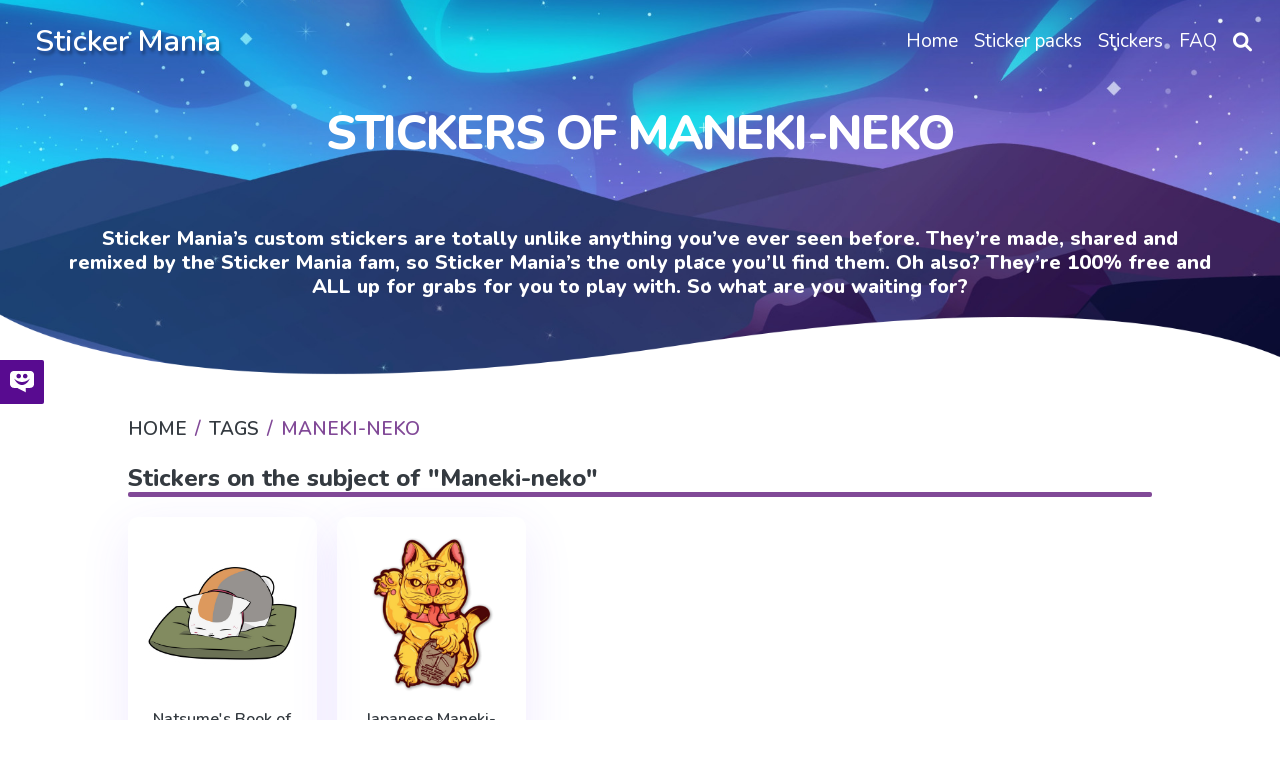

--- FILE ---
content_type: application/javascript; charset=UTF-8
request_url: https://mystickermania.com/static/js/jquery-3.6.0.min.js
body_size: 38764
content:
"use strict";

function _typeof(obj) { "@babel/helpers - typeof"; return _typeof = "function" == typeof Symbol && "symbol" == typeof Symbol.iterator ? function (obj) { return typeof obj; } : function (obj) { return obj && "function" == typeof Symbol && obj.constructor === Symbol && obj !== Symbol.prototype ? "symbol" : typeof obj; }, _typeof(obj); }

/*! jQuery v3.6.0 | (c) OpenJS Foundation and other contributors | jquery.org/license */
!function (e, t) {
  "use strict";

  "object" == (typeof module === "undefined" ? "undefined" : _typeof(module)) && "object" == _typeof(module.exports) ? module.exports = e.document ? t(e, !0) : function (e) {
    if (!e.document) throw new Error("jQuery requires a window with a document");
    return t(e);
  } : t(e);
}("undefined" != typeof window ? window : void 0, function (C, e) {
  "use strict";

  var t = [],
      r = Object.getPrototypeOf,
      s = t.slice,
      g = t.flat ? function (e) {
    return t.flat.call(e);
  } : function (e) {
    return t.concat.apply([], e);
  },
      u = t.push,
      i = t.indexOf,
      n = {},
      o = n.toString,
      v = n.hasOwnProperty,
      a = v.toString,
      l = a.call(Object),
      y = {},
      m = function m(e) {
    return "function" == typeof e && "number" != typeof e.nodeType && "function" != typeof e.item;
  },
      x = function x(e) {
    return null != e && e === e.window;
  },
      E = C.document,
      c = {
    type: !0,
    src: !0,
    nonce: !0,
    noModule: !0
  };

  function b(e, t, n) {
    var r,
        i,
        o = (n = n || E).createElement("script");
    if (o.text = e, t) for (r in c) {
      (i = t[r] || t.getAttribute && t.getAttribute(r)) && o.setAttribute(r, i);
    }
    n.head.appendChild(o).parentNode.removeChild(o);
  }

  function w(e) {
    return null == e ? e + "" : "object" == _typeof(e) || "function" == typeof e ? n[o.call(e)] || "object" : _typeof(e);
  }

  var f = "3.6.0",
      S = function S(e, t) {
    return new S.fn.init(e, t);
  };

  function p(e) {
    var t = !!e && "length" in e && e.length,
        n = w(e);
    return !m(e) && !x(e) && ("array" === n || 0 === t || "number" == typeof t && 0 < t && t - 1 in e);
  }

  S.fn = S.prototype = {
    jquery: f,
    constructor: S,
    length: 0,
    toArray: function toArray() {
      return s.call(this);
    },
    get: function get(e) {
      return null == e ? s.call(this) : e < 0 ? this[e + this.length] : this[e];
    },
    pushStack: function pushStack(e) {
      var t = S.merge(this.constructor(), e);
      return t.prevObject = this, t;
    },
    each: function each(e) {
      return S.each(this, e);
    },
    map: function map(n) {
      return this.pushStack(S.map(this, function (e, t) {
        return n.call(e, t, e);
      }));
    },
    slice: function slice() {
      return this.pushStack(s.apply(this, arguments));
    },
    first: function first() {
      return this.eq(0);
    },
    last: function last() {
      return this.eq(-1);
    },
    even: function even() {
      return this.pushStack(S.grep(this, function (e, t) {
        return (t + 1) % 2;
      }));
    },
    odd: function odd() {
      return this.pushStack(S.grep(this, function (e, t) {
        return t % 2;
      }));
    },
    eq: function eq(e) {
      var t = this.length,
          n = +e + (e < 0 ? t : 0);
      return this.pushStack(0 <= n && n < t ? [this[n]] : []);
    },
    end: function end() {
      return this.prevObject || this.constructor();
    },
    push: u,
    sort: t.sort,
    splice: t.splice
  }, S.extend = S.fn.extend = function () {
    var e,
        t,
        n,
        r,
        i,
        o,
        a = arguments[0] || {},
        s = 1,
        u = arguments.length,
        l = !1;

    for ("boolean" == typeof a && (l = a, a = arguments[s] || {}, s++), "object" == _typeof(a) || m(a) || (a = {}), s === u && (a = this, s--); s < u; s++) {
      if (null != (e = arguments[s])) for (t in e) {
        r = e[t], "__proto__" !== t && a !== r && (l && r && (S.isPlainObject(r) || (i = Array.isArray(r))) ? (n = a[t], o = i && !Array.isArray(n) ? [] : i || S.isPlainObject(n) ? n : {}, i = !1, a[t] = S.extend(l, o, r)) : void 0 !== r && (a[t] = r));
      }
    }

    return a;
  }, S.extend({
    expando: "jQuery" + (f + Math.random()).replace(/\D/g, ""),
    isReady: !0,
    error: function error(e) {
      throw new Error(e);
    },
    noop: function noop() {},
    isPlainObject: function isPlainObject(e) {
      var t, n;
      return !(!e || "[object Object]" !== o.call(e)) && (!(t = r(e)) || "function" == typeof (n = v.call(t, "constructor") && t.constructor) && a.call(n) === l);
    },
    isEmptyObject: function isEmptyObject(e) {
      var t;

      for (t in e) {
        return !1;
      }

      return !0;
    },
    globalEval: function globalEval(e, t, n) {
      b(e, {
        nonce: t && t.nonce
      }, n);
    },
    each: function each(e, t) {
      var n,
          r = 0;

      if (p(e)) {
        for (n = e.length; r < n; r++) {
          if (!1 === t.call(e[r], r, e[r])) break;
        }
      } else for (r in e) {
        if (!1 === t.call(e[r], r, e[r])) break;
      }

      return e;
    },
    makeArray: function makeArray(e, t) {
      var n = t || [];
      return null != e && (p(Object(e)) ? S.merge(n, "string" == typeof e ? [e] : e) : u.call(n, e)), n;
    },
    inArray: function inArray(e, t, n) {
      return null == t ? -1 : i.call(t, e, n);
    },
    merge: function merge(e, t) {
      for (var n = +t.length, r = 0, i = e.length; r < n; r++) {
        e[i++] = t[r];
      }

      return e.length = i, e;
    },
    grep: function grep(e, t, n) {
      for (var r = [], i = 0, o = e.length, a = !n; i < o; i++) {
        !t(e[i], i) !== a && r.push(e[i]);
      }

      return r;
    },
    map: function map(e, t, n) {
      var r,
          i,
          o = 0,
          a = [];
      if (p(e)) for (r = e.length; o < r; o++) {
        null != (i = t(e[o], o, n)) && a.push(i);
      } else for (o in e) {
        null != (i = t(e[o], o, n)) && a.push(i);
      }
      return g(a);
    },
    guid: 1,
    support: y
  }), "function" == typeof Symbol && (S.fn[Symbol.iterator] = t[Symbol.iterator]), S.each("Boolean Number String Function Array Date RegExp Object Error Symbol".split(" "), function (e, t) {
    n["[object " + t + "]"] = t.toLowerCase();
  });

  var d = function (n) {
    var e,
        d,
        b,
        o,
        i,
        h,
        f,
        g,
        w,
        u,
        l,
        T,
        C,
        a,
        E,
        v,
        s,
        c,
        y,
        S = "sizzle" + 1 * new Date(),
        p = n.document,
        k = 0,
        r = 0,
        m = ue(),
        x = ue(),
        A = ue(),
        N = ue(),
        j = function j(e, t) {
      return e === t && (l = !0), 0;
    },
        D = {}.hasOwnProperty,
        t = [],
        q = t.pop,
        L = t.push,
        H = t.push,
        O = t.slice,
        P = function P(e, t) {
      for (var n = 0, r = e.length; n < r; n++) {
        if (e[n] === t) return n;
      }

      return -1;
    },
        R = "checked|selected|async|autofocus|autoplay|controls|defer|disabled|hidden|ismap|loop|multiple|open|readonly|required|scoped",
        M = "[\\x20\\t\\r\\n\\f]",
        I = "(?:\\\\[\\da-fA-F]{1,6}" + M + "?|\\\\[^\\r\\n\\f]|[\\w-]|[^\0-\\x7f])+",
        W = "\\[" + M + "*(" + I + ")(?:" + M + "*([*^$|!~]?=)" + M + "*(?:'((?:\\\\.|[^\\\\'])*)'|\"((?:\\\\.|[^\\\\\"])*)\"|(" + I + "))|)" + M + "*\\]",
        F = ":(" + I + ")(?:\\((('((?:\\\\.|[^\\\\'])*)'|\"((?:\\\\.|[^\\\\\"])*)\")|((?:\\\\.|[^\\\\()[\\]]|" + W + ")*)|.*)\\)|)",
        B = new RegExp(M + "+", "g"),
        $ = new RegExp("^" + M + "+|((?:^|[^\\\\])(?:\\\\.)*)" + M + "+$", "g"),
        _ = new RegExp("^" + M + "*," + M + "*"),
        z = new RegExp("^" + M + "*([>+~]|" + M + ")" + M + "*"),
        U = new RegExp(M + "|>"),
        X = new RegExp(F),
        V = new RegExp("^" + I + "$"),
        G = {
      ID: new RegExp("^#(" + I + ")"),
      CLASS: new RegExp("^\\.(" + I + ")"),
      TAG: new RegExp("^(" + I + "|[*])"),
      ATTR: new RegExp("^" + W),
      PSEUDO: new RegExp("^" + F),
      CHILD: new RegExp("^:(only|first|last|nth|nth-last)-(child|of-type)(?:\\(" + M + "*(even|odd|(([+-]|)(\\d*)n|)" + M + "*(?:([+-]|)" + M + "*(\\d+)|))" + M + "*\\)|)", "i"),
      bool: new RegExp("^(?:" + R + ")$", "i"),
      needsContext: new RegExp("^" + M + "*[>+~]|:(even|odd|eq|gt|lt|nth|first|last)(?:\\(" + M + "*((?:-\\d)?\\d*)" + M + "*\\)|)(?=[^-]|$)", "i")
    },
        Y = /HTML$/i,
        Q = /^(?:input|select|textarea|button)$/i,
        J = /^h\d$/i,
        K = /^[^{]+\{\s*\[native \w/,
        Z = /^(?:#([\w-]+)|(\w+)|\.([\w-]+))$/,
        ee = /[+~]/,
        te = new RegExp("\\\\[\\da-fA-F]{1,6}" + M + "?|\\\\([^\\r\\n\\f])", "g"),
        ne = function ne(e, t) {
      var n = "0x" + e.slice(1) - 65536;
      return t || (n < 0 ? String.fromCharCode(n + 65536) : String.fromCharCode(n >> 10 | 55296, 1023 & n | 56320));
    },
        re = /([\0-\x1f\x7f]|^-?\d)|^-$|[^\0-\x1f\x7f-\uFFFF\w-]/g,
        ie = function ie(e, t) {
      return t ? "\0" === e ? "\uFFFD" : e.slice(0, -1) + "\\" + e.charCodeAt(e.length - 1).toString(16) + " " : "\\" + e;
    },
        oe = function oe() {
      T();
    },
        ae = be(function (e) {
      return !0 === e.disabled && "fieldset" === e.nodeName.toLowerCase();
    }, {
      dir: "parentNode",
      next: "legend"
    });

    try {
      H.apply(t = O.call(p.childNodes), p.childNodes), t[p.childNodes.length].nodeType;
    } catch (e) {
      H = {
        apply: t.length ? function (e, t) {
          L.apply(e, O.call(t));
        } : function (e, t) {
          var n = e.length,
              r = 0;

          while (e[n++] = t[r++]) {
            ;
          }

          e.length = n - 1;
        }
      };
    }

    function se(t, e, n, r) {
      var i,
          o,
          a,
          s,
          u,
          l,
          c,
          f = e && e.ownerDocument,
          p = e ? e.nodeType : 9;
      if (n = n || [], "string" != typeof t || !t || 1 !== p && 9 !== p && 11 !== p) return n;

      if (!r && (T(e), e = e || C, E)) {
        if (11 !== p && (u = Z.exec(t))) if (i = u[1]) {
          if (9 === p) {
            if (!(a = e.getElementById(i))) return n;
            if (a.id === i) return n.push(a), n;
          } else if (f && (a = f.getElementById(i)) && y(e, a) && a.id === i) return n.push(a), n;
        } else {
          if (u[2]) return H.apply(n, e.getElementsByTagName(t)), n;
          if ((i = u[3]) && d.getElementsByClassName && e.getElementsByClassName) return H.apply(n, e.getElementsByClassName(i)), n;
        }

        if (d.qsa && !N[t + " "] && (!v || !v.test(t)) && (1 !== p || "object" !== e.nodeName.toLowerCase())) {
          if (c = t, f = e, 1 === p && (U.test(t) || z.test(t))) {
            (f = ee.test(t) && ye(e.parentNode) || e) === e && d.scope || ((s = e.getAttribute("id")) ? s = s.replace(re, ie) : e.setAttribute("id", s = S)), o = (l = h(t)).length;

            while (o--) {
              l[o] = (s ? "#" + s : ":scope") + " " + xe(l[o]);
            }

            c = l.join(",");
          }

          try {
            return H.apply(n, f.querySelectorAll(c)), n;
          } catch (e) {
            N(t, !0);
          } finally {
            s === S && e.removeAttribute("id");
          }
        }
      }

      return g(t.replace($, "$1"), e, n, r);
    }

    function ue() {
      var r = [];
      return function e(t, n) {
        return r.push(t + " ") > b.cacheLength && delete e[r.shift()], e[t + " "] = n;
      };
    }

    function le(e) {
      return e[S] = !0, e;
    }

    function ce(e) {
      var t = C.createElement("fieldset");

      try {
        return !!e(t);
      } catch (e) {
        return !1;
      } finally {
        t.parentNode && t.parentNode.removeChild(t), t = null;
      }
    }

    function fe(e, t) {
      var n = e.split("|"),
          r = n.length;

      while (r--) {
        b.attrHandle[n[r]] = t;
      }
    }

    function pe(e, t) {
      var n = t && e,
          r = n && 1 === e.nodeType && 1 === t.nodeType && e.sourceIndex - t.sourceIndex;
      if (r) return r;
      if (n) while (n = n.nextSibling) {
        if (n === t) return -1;
      }
      return e ? 1 : -1;
    }

    function de(t) {
      return function (e) {
        return "input" === e.nodeName.toLowerCase() && e.type === t;
      };
    }

    function he(n) {
      return function (e) {
        var t = e.nodeName.toLowerCase();
        return ("input" === t || "button" === t) && e.type === n;
      };
    }

    function ge(t) {
      return function (e) {
        return "form" in e ? e.parentNode && !1 === e.disabled ? "label" in e ? "label" in e.parentNode ? e.parentNode.disabled === t : e.disabled === t : e.isDisabled === t || e.isDisabled !== !t && ae(e) === t : e.disabled === t : "label" in e && e.disabled === t;
      };
    }

    function ve(a) {
      return le(function (o) {
        return o = +o, le(function (e, t) {
          var n,
              r = a([], e.length, o),
              i = r.length;

          while (i--) {
            e[n = r[i]] && (e[n] = !(t[n] = e[n]));
          }
        });
      });
    }

    function ye(e) {
      return e && "undefined" != typeof e.getElementsByTagName && e;
    }

    for (e in d = se.support = {}, i = se.isXML = function (e) {
      var t = e && e.namespaceURI,
          n = e && (e.ownerDocument || e).documentElement;
      return !Y.test(t || n && n.nodeName || "HTML");
    }, T = se.setDocument = function (e) {
      var t,
          n,
          r = e ? e.ownerDocument || e : p;
      return r != C && 9 === r.nodeType && r.documentElement && (a = (C = r).documentElement, E = !i(C), p != C && (n = C.defaultView) && n.top !== n && (n.addEventListener ? n.addEventListener("unload", oe, !1) : n.attachEvent && n.attachEvent("onunload", oe)), d.scope = ce(function (e) {
        return a.appendChild(e).appendChild(C.createElement("div")), "undefined" != typeof e.querySelectorAll && !e.querySelectorAll(":scope fieldset div").length;
      }), d.attributes = ce(function (e) {
        return e.className = "i", !e.getAttribute("className");
      }), d.getElementsByTagName = ce(function (e) {
        return e.appendChild(C.createComment("")), !e.getElementsByTagName("*").length;
      }), d.getElementsByClassName = K.test(C.getElementsByClassName), d.getById = ce(function (e) {
        return a.appendChild(e).id = S, !C.getElementsByName || !C.getElementsByName(S).length;
      }), d.getById ? (b.filter.ID = function (e) {
        var t = e.replace(te, ne);
        return function (e) {
          return e.getAttribute("id") === t;
        };
      }, b.find.ID = function (e, t) {
        if ("undefined" != typeof t.getElementById && E) {
          var n = t.getElementById(e);
          return n ? [n] : [];
        }
      }) : (b.filter.ID = function (e) {
        var n = e.replace(te, ne);
        return function (e) {
          var t = "undefined" != typeof e.getAttributeNode && e.getAttributeNode("id");
          return t && t.value === n;
        };
      }, b.find.ID = function (e, t) {
        if ("undefined" != typeof t.getElementById && E) {
          var n,
              r,
              i,
              o = t.getElementById(e);

          if (o) {
            if ((n = o.getAttributeNode("id")) && n.value === e) return [o];
            i = t.getElementsByName(e), r = 0;

            while (o = i[r++]) {
              if ((n = o.getAttributeNode("id")) && n.value === e) return [o];
            }
          }

          return [];
        }
      }), b.find.TAG = d.getElementsByTagName ? function (e, t) {
        return "undefined" != typeof t.getElementsByTagName ? t.getElementsByTagName(e) : d.qsa ? t.querySelectorAll(e) : void 0;
      } : function (e, t) {
        var n,
            r = [],
            i = 0,
            o = t.getElementsByTagName(e);

        if ("*" === e) {
          while (n = o[i++]) {
            1 === n.nodeType && r.push(n);
          }

          return r;
        }

        return o;
      }, b.find.CLASS = d.getElementsByClassName && function (e, t) {
        if ("undefined" != typeof t.getElementsByClassName && E) return t.getElementsByClassName(e);
      }, s = [], v = [], (d.qsa = K.test(C.querySelectorAll)) && (ce(function (e) {
        var t;
        a.appendChild(e).innerHTML = "<a id='" + S + "'></a><select id='" + S + "-\r\\' msallowcapture=''><option selected=''></option></select>", e.querySelectorAll("[msallowcapture^='']").length && v.push("[*^$]=" + M + "*(?:''|\"\")"), e.querySelectorAll("[selected]").length || v.push("\\[" + M + "*(?:value|" + R + ")"), e.querySelectorAll("[id~=" + S + "-]").length || v.push("~="), (t = C.createElement("input")).setAttribute("name", ""), e.appendChild(t), e.querySelectorAll("[name='']").length || v.push("\\[" + M + "*name" + M + "*=" + M + "*(?:''|\"\")"), e.querySelectorAll(":checked").length || v.push(":checked"), e.querySelectorAll("a#" + S + "+*").length || v.push(".#.+[+~]"), e.querySelectorAll("\\\f"), v.push("[\\r\\n\\f]");
      }), ce(function (e) {
        e.innerHTML = "<a href='' disabled='disabled'></a><select disabled='disabled'><option/></select>";
        var t = C.createElement("input");
        t.setAttribute("type", "hidden"), e.appendChild(t).setAttribute("name", "D"), e.querySelectorAll("[name=d]").length && v.push("name" + M + "*[*^$|!~]?="), 2 !== e.querySelectorAll(":enabled").length && v.push(":enabled", ":disabled"), a.appendChild(e).disabled = !0, 2 !== e.querySelectorAll(":disabled").length && v.push(":enabled", ":disabled"), e.querySelectorAll("*,:x"), v.push(",.*:");
      })), (d.matchesSelector = K.test(c = a.matches || a.webkitMatchesSelector || a.mozMatchesSelector || a.oMatchesSelector || a.msMatchesSelector)) && ce(function (e) {
        d.disconnectedMatch = c.call(e, "*"), c.call(e, "[s!='']:x"), s.push("!=", F);
      }), v = v.length && new RegExp(v.join("|")), s = s.length && new RegExp(s.join("|")), t = K.test(a.compareDocumentPosition), y = t || K.test(a.contains) ? function (e, t) {
        var n = 9 === e.nodeType ? e.documentElement : e,
            r = t && t.parentNode;
        return e === r || !(!r || 1 !== r.nodeType || !(n.contains ? n.contains(r) : e.compareDocumentPosition && 16 & e.compareDocumentPosition(r)));
      } : function (e, t) {
        if (t) while (t = t.parentNode) {
          if (t === e) return !0;
        }
        return !1;
      }, j = t ? function (e, t) {
        if (e === t) return l = !0, 0;
        var n = !e.compareDocumentPosition - !t.compareDocumentPosition;
        return n || (1 & (n = (e.ownerDocument || e) == (t.ownerDocument || t) ? e.compareDocumentPosition(t) : 1) || !d.sortDetached && t.compareDocumentPosition(e) === n ? e == C || e.ownerDocument == p && y(p, e) ? -1 : t == C || t.ownerDocument == p && y(p, t) ? 1 : u ? P(u, e) - P(u, t) : 0 : 4 & n ? -1 : 1);
      } : function (e, t) {
        if (e === t) return l = !0, 0;
        var n,
            r = 0,
            i = e.parentNode,
            o = t.parentNode,
            a = [e],
            s = [t];
        if (!i || !o) return e == C ? -1 : t == C ? 1 : i ? -1 : o ? 1 : u ? P(u, e) - P(u, t) : 0;
        if (i === o) return pe(e, t);
        n = e;

        while (n = n.parentNode) {
          a.unshift(n);
        }

        n = t;

        while (n = n.parentNode) {
          s.unshift(n);
        }

        while (a[r] === s[r]) {
          r++;
        }

        return r ? pe(a[r], s[r]) : a[r] == p ? -1 : s[r] == p ? 1 : 0;
      }), C;
    }, se.matches = function (e, t) {
      return se(e, null, null, t);
    }, se.matchesSelector = function (e, t) {
      if (T(e), d.matchesSelector && E && !N[t + " "] && (!s || !s.test(t)) && (!v || !v.test(t))) try {
        var n = c.call(e, t);
        if (n || d.disconnectedMatch || e.document && 11 !== e.document.nodeType) return n;
      } catch (e) {
        N(t, !0);
      }
      return 0 < se(t, C, null, [e]).length;
    }, se.contains = function (e, t) {
      return (e.ownerDocument || e) != C && T(e), y(e, t);
    }, se.attr = function (e, t) {
      (e.ownerDocument || e) != C && T(e);
      var n = b.attrHandle[t.toLowerCase()],
          r = n && D.call(b.attrHandle, t.toLowerCase()) ? n(e, t, !E) : void 0;
      return void 0 !== r ? r : d.attributes || !E ? e.getAttribute(t) : (r = e.getAttributeNode(t)) && r.specified ? r.value : null;
    }, se.escape = function (e) {
      return (e + "").replace(re, ie);
    }, se.error = function (e) {
      throw new Error("Syntax error, unrecognized expression: " + e);
    }, se.uniqueSort = function (e) {
      var t,
          n = [],
          r = 0,
          i = 0;

      if (l = !d.detectDuplicates, u = !d.sortStable && e.slice(0), e.sort(j), l) {
        while (t = e[i++]) {
          t === e[i] && (r = n.push(i));
        }

        while (r--) {
          e.splice(n[r], 1);
        }
      }

      return u = null, e;
    }, o = se.getText = function (e) {
      var t,
          n = "",
          r = 0,
          i = e.nodeType;

      if (i) {
        if (1 === i || 9 === i || 11 === i) {
          if ("string" == typeof e.textContent) return e.textContent;

          for (e = e.firstChild; e; e = e.nextSibling) {
            n += o(e);
          }
        } else if (3 === i || 4 === i) return e.nodeValue;
      } else while (t = e[r++]) {
        n += o(t);
      }

      return n;
    }, (b = se.selectors = {
      cacheLength: 50,
      createPseudo: le,
      match: G,
      attrHandle: {},
      find: {},
      relative: {
        ">": {
          dir: "parentNode",
          first: !0
        },
        " ": {
          dir: "parentNode"
        },
        "+": {
          dir: "previousSibling",
          first: !0
        },
        "~": {
          dir: "previousSibling"
        }
      },
      preFilter: {
        ATTR: function ATTR(e) {
          return e[1] = e[1].replace(te, ne), e[3] = (e[3] || e[4] || e[5] || "").replace(te, ne), "~=" === e[2] && (e[3] = " " + e[3] + " "), e.slice(0, 4);
        },
        CHILD: function CHILD(e) {
          return e[1] = e[1].toLowerCase(), "nth" === e[1].slice(0, 3) ? (e[3] || se.error(e[0]), e[4] = +(e[4] ? e[5] + (e[6] || 1) : 2 * ("even" === e[3] || "odd" === e[3])), e[5] = +(e[7] + e[8] || "odd" === e[3])) : e[3] && se.error(e[0]), e;
        },
        PSEUDO: function PSEUDO(e) {
          var t,
              n = !e[6] && e[2];
          return G.CHILD.test(e[0]) ? null : (e[3] ? e[2] = e[4] || e[5] || "" : n && X.test(n) && (t = h(n, !0)) && (t = n.indexOf(")", n.length - t) - n.length) && (e[0] = e[0].slice(0, t), e[2] = n.slice(0, t)), e.slice(0, 3));
        }
      },
      filter: {
        TAG: function TAG(e) {
          var t = e.replace(te, ne).toLowerCase();
          return "*" === e ? function () {
            return !0;
          } : function (e) {
            return e.nodeName && e.nodeName.toLowerCase() === t;
          };
        },
        CLASS: function CLASS(e) {
          var t = m[e + " "];
          return t || (t = new RegExp("(^|" + M + ")" + e + "(" + M + "|$)")) && m(e, function (e) {
            return t.test("string" == typeof e.className && e.className || "undefined" != typeof e.getAttribute && e.getAttribute("class") || "");
          });
        },
        ATTR: function ATTR(n, r, i) {
          return function (e) {
            var t = se.attr(e, n);
            return null == t ? "!=" === r : !r || (t += "", "=" === r ? t === i : "!=" === r ? t !== i : "^=" === r ? i && 0 === t.indexOf(i) : "*=" === r ? i && -1 < t.indexOf(i) : "$=" === r ? i && t.slice(-i.length) === i : "~=" === r ? -1 < (" " + t.replace(B, " ") + " ").indexOf(i) : "|=" === r && (t === i || t.slice(0, i.length + 1) === i + "-"));
          };
        },
        CHILD: function CHILD(h, e, t, g, v) {
          var y = "nth" !== h.slice(0, 3),
              m = "last" !== h.slice(-4),
              x = "of-type" === e;
          return 1 === g && 0 === v ? function (e) {
            return !!e.parentNode;
          } : function (e, t, n) {
            var r,
                i,
                o,
                a,
                s,
                u,
                l = y !== m ? "nextSibling" : "previousSibling",
                c = e.parentNode,
                f = x && e.nodeName.toLowerCase(),
                p = !n && !x,
                d = !1;

            if (c) {
              if (y) {
                while (l) {
                  a = e;

                  while (a = a[l]) {
                    if (x ? a.nodeName.toLowerCase() === f : 1 === a.nodeType) return !1;
                  }

                  u = l = "only" === h && !u && "nextSibling";
                }

                return !0;
              }

              if (u = [m ? c.firstChild : c.lastChild], m && p) {
                d = (s = (r = (i = (o = (a = c)[S] || (a[S] = {}))[a.uniqueID] || (o[a.uniqueID] = {}))[h] || [])[0] === k && r[1]) && r[2], a = s && c.childNodes[s];

                while (a = ++s && a && a[l] || (d = s = 0) || u.pop()) {
                  if (1 === a.nodeType && ++d && a === e) {
                    i[h] = [k, s, d];
                    break;
                  }
                }
              } else if (p && (d = s = (r = (i = (o = (a = e)[S] || (a[S] = {}))[a.uniqueID] || (o[a.uniqueID] = {}))[h] || [])[0] === k && r[1]), !1 === d) while (a = ++s && a && a[l] || (d = s = 0) || u.pop()) {
                if ((x ? a.nodeName.toLowerCase() === f : 1 === a.nodeType) && ++d && (p && ((i = (o = a[S] || (a[S] = {}))[a.uniqueID] || (o[a.uniqueID] = {}))[h] = [k, d]), a === e)) break;
              }

              return (d -= v) === g || d % g == 0 && 0 <= d / g;
            }
          };
        },
        PSEUDO: function PSEUDO(e, o) {
          var t,
              a = b.pseudos[e] || b.setFilters[e.toLowerCase()] || se.error("unsupported pseudo: " + e);
          return a[S] ? a(o) : 1 < a.length ? (t = [e, e, "", o], b.setFilters.hasOwnProperty(e.toLowerCase()) ? le(function (e, t) {
            var n,
                r = a(e, o),
                i = r.length;

            while (i--) {
              e[n = P(e, r[i])] = !(t[n] = r[i]);
            }
          }) : function (e) {
            return a(e, 0, t);
          }) : a;
        }
      },
      pseudos: {
        not: le(function (e) {
          var r = [],
              i = [],
              s = f(e.replace($, "$1"));
          return s[S] ? le(function (e, t, n, r) {
            var i,
                o = s(e, null, r, []),
                a = e.length;

            while (a--) {
              (i = o[a]) && (e[a] = !(t[a] = i));
            }
          }) : function (e, t, n) {
            return r[0] = e, s(r, null, n, i), r[0] = null, !i.pop();
          };
        }),
        has: le(function (t) {
          return function (e) {
            return 0 < se(t, e).length;
          };
        }),
        contains: le(function (t) {
          return t = t.replace(te, ne), function (e) {
            return -1 < (e.textContent || o(e)).indexOf(t);
          };
        }),
        lang: le(function (n) {
          return V.test(n || "") || se.error("unsupported lang: " + n), n = n.replace(te, ne).toLowerCase(), function (e) {
            var t;

            do {
              if (t = E ? e.lang : e.getAttribute("xml:lang") || e.getAttribute("lang")) return (t = t.toLowerCase()) === n || 0 === t.indexOf(n + "-");
            } while ((e = e.parentNode) && 1 === e.nodeType);

            return !1;
          };
        }),
        target: function target(e) {
          var t = n.location && n.location.hash;
          return t && t.slice(1) === e.id;
        },
        root: function root(e) {
          return e === a;
        },
        focus: function focus(e) {
          return e === C.activeElement && (!C.hasFocus || C.hasFocus()) && !!(e.type || e.href || ~e.tabIndex);
        },
        enabled: ge(!1),
        disabled: ge(!0),
        checked: function checked(e) {
          var t = e.nodeName.toLowerCase();
          return "input" === t && !!e.checked || "option" === t && !!e.selected;
        },
        selected: function selected(e) {
          return e.parentNode && e.parentNode.selectedIndex, !0 === e.selected;
        },
        empty: function empty(e) {
          for (e = e.firstChild; e; e = e.nextSibling) {
            if (e.nodeType < 6) return !1;
          }

          return !0;
        },
        parent: function parent(e) {
          return !b.pseudos.empty(e);
        },
        header: function header(e) {
          return J.test(e.nodeName);
        },
        input: function input(e) {
          return Q.test(e.nodeName);
        },
        button: function button(e) {
          var t = e.nodeName.toLowerCase();
          return "input" === t && "button" === e.type || "button" === t;
        },
        text: function text(e) {
          var t;
          return "input" === e.nodeName.toLowerCase() && "text" === e.type && (null == (t = e.getAttribute("type")) || "text" === t.toLowerCase());
        },
        first: ve(function () {
          return [0];
        }),
        last: ve(function (e, t) {
          return [t - 1];
        }),
        eq: ve(function (e, t, n) {
          return [n < 0 ? n + t : n];
        }),
        even: ve(function (e, t) {
          for (var n = 0; n < t; n += 2) {
            e.push(n);
          }

          return e;
        }),
        odd: ve(function (e, t) {
          for (var n = 1; n < t; n += 2) {
            e.push(n);
          }

          return e;
        }),
        lt: ve(function (e, t, n) {
          for (var r = n < 0 ? n + t : t < n ? t : n; 0 <= --r;) {
            e.push(r);
          }

          return e;
        }),
        gt: ve(function (e, t, n) {
          for (var r = n < 0 ? n + t : n; ++r < t;) {
            e.push(r);
          }

          return e;
        })
      }
    }).pseudos.nth = b.pseudos.eq, {
      radio: !0,
      checkbox: !0,
      file: !0,
      password: !0,
      image: !0
    }) {
      b.pseudos[e] = de(e);
    }

    for (e in {
      submit: !0,
      reset: !0
    }) {
      b.pseudos[e] = he(e);
    }

    function me() {}

    function xe(e) {
      for (var t = 0, n = e.length, r = ""; t < n; t++) {
        r += e[t].value;
      }

      return r;
    }

    function be(s, e, t) {
      var u = e.dir,
          l = e.next,
          c = l || u,
          f = t && "parentNode" === c,
          p = r++;
      return e.first ? function (e, t, n) {
        while (e = e[u]) {
          if (1 === e.nodeType || f) return s(e, t, n);
        }

        return !1;
      } : function (e, t, n) {
        var r,
            i,
            o,
            a = [k, p];

        if (n) {
          while (e = e[u]) {
            if ((1 === e.nodeType || f) && s(e, t, n)) return !0;
          }
        } else while (e = e[u]) {
          if (1 === e.nodeType || f) if (i = (o = e[S] || (e[S] = {}))[e.uniqueID] || (o[e.uniqueID] = {}), l && l === e.nodeName.toLowerCase()) e = e[u] || e;else {
            if ((r = i[c]) && r[0] === k && r[1] === p) return a[2] = r[2];
            if ((i[c] = a)[2] = s(e, t, n)) return !0;
          }
        }

        return !1;
      };
    }

    function we(i) {
      return 1 < i.length ? function (e, t, n) {
        var r = i.length;

        while (r--) {
          if (!i[r](e, t, n)) return !1;
        }

        return !0;
      } : i[0];
    }

    function Te(e, t, n, r, i) {
      for (var o, a = [], s = 0, u = e.length, l = null != t; s < u; s++) {
        (o = e[s]) && (n && !n(o, r, i) || (a.push(o), l && t.push(s)));
      }

      return a;
    }

    function Ce(d, h, g, v, y, e) {
      return v && !v[S] && (v = Ce(v)), y && !y[S] && (y = Ce(y, e)), le(function (e, t, n, r) {
        var i,
            o,
            a,
            s = [],
            u = [],
            l = t.length,
            c = e || function (e, t, n) {
          for (var r = 0, i = t.length; r < i; r++) {
            se(e, t[r], n);
          }

          return n;
        }(h || "*", n.nodeType ? [n] : n, []),
            f = !d || !e && h ? c : Te(c, s, d, n, r),
            p = g ? y || (e ? d : l || v) ? [] : t : f;

        if (g && g(f, p, n, r), v) {
          i = Te(p, u), v(i, [], n, r), o = i.length;

          while (o--) {
            (a = i[o]) && (p[u[o]] = !(f[u[o]] = a));
          }
        }

        if (e) {
          if (y || d) {
            if (y) {
              i = [], o = p.length;

              while (o--) {
                (a = p[o]) && i.push(f[o] = a);
              }

              y(null, p = [], i, r);
            }

            o = p.length;

            while (o--) {
              (a = p[o]) && -1 < (i = y ? P(e, a) : s[o]) && (e[i] = !(t[i] = a));
            }
          }
        } else p = Te(p === t ? p.splice(l, p.length) : p), y ? y(null, t, p, r) : H.apply(t, p);
      });
    }

    function Ee(e) {
      for (var i, t, n, r = e.length, o = b.relative[e[0].type], a = o || b.relative[" "], s = o ? 1 : 0, u = be(function (e) {
        return e === i;
      }, a, !0), l = be(function (e) {
        return -1 < P(i, e);
      }, a, !0), c = [function (e, t, n) {
        var r = !o && (n || t !== w) || ((i = t).nodeType ? u(e, t, n) : l(e, t, n));
        return i = null, r;
      }]; s < r; s++) {
        if (t = b.relative[e[s].type]) c = [be(we(c), t)];else {
          if ((t = b.filter[e[s].type].apply(null, e[s].matches))[S]) {
            for (n = ++s; n < r; n++) {
              if (b.relative[e[n].type]) break;
            }

            return Ce(1 < s && we(c), 1 < s && xe(e.slice(0, s - 1).concat({
              value: " " === e[s - 2].type ? "*" : ""
            })).replace($, "$1"), t, s < n && Ee(e.slice(s, n)), n < r && Ee(e = e.slice(n)), n < r && xe(e));
          }

          c.push(t);
        }
      }

      return we(c);
    }

    return me.prototype = b.filters = b.pseudos, b.setFilters = new me(), h = se.tokenize = function (e, t) {
      var n,
          r,
          i,
          o,
          a,
          s,
          u,
          l = x[e + " "];
      if (l) return t ? 0 : l.slice(0);
      a = e, s = [], u = b.preFilter;

      while (a) {
        for (o in n && !(r = _.exec(a)) || (r && (a = a.slice(r[0].length) || a), s.push(i = [])), n = !1, (r = z.exec(a)) && (n = r.shift(), i.push({
          value: n,
          type: r[0].replace($, " ")
        }), a = a.slice(n.length)), b.filter) {
          !(r = G[o].exec(a)) || u[o] && !(r = u[o](r)) || (n = r.shift(), i.push({
            value: n,
            type: o,
            matches: r
          }), a = a.slice(n.length));
        }

        if (!n) break;
      }

      return t ? a.length : a ? se.error(e) : x(e, s).slice(0);
    }, f = se.compile = function (e, t) {
      var n,
          v,
          y,
          m,
          x,
          r,
          i = [],
          o = [],
          a = A[e + " "];

      if (!a) {
        t || (t = h(e)), n = t.length;

        while (n--) {
          (a = Ee(t[n]))[S] ? i.push(a) : o.push(a);
        }

        (a = A(e, (v = o, m = 0 < (y = i).length, x = 0 < v.length, r = function r(e, t, n, _r, i) {
          var o,
              a,
              s,
              u = 0,
              l = "0",
              c = e && [],
              f = [],
              p = w,
              d = e || x && b.find.TAG("*", i),
              h = k += null == p ? 1 : Math.random() || .1,
              g = d.length;

          for (i && (w = t == C || t || i); l !== g && null != (o = d[l]); l++) {
            if (x && o) {
              a = 0, t || o.ownerDocument == C || (T(o), n = !E);

              while (s = v[a++]) {
                if (s(o, t || C, n)) {
                  _r.push(o);

                  break;
                }
              }

              i && (k = h);
            }

            m && ((o = !s && o) && u--, e && c.push(o));
          }

          if (u += l, m && l !== u) {
            a = 0;

            while (s = y[a++]) {
              s(c, f, t, n);
            }

            if (e) {
              if (0 < u) while (l--) {
                c[l] || f[l] || (f[l] = q.call(_r));
              }
              f = Te(f);
            }

            H.apply(_r, f), i && !e && 0 < f.length && 1 < u + y.length && se.uniqueSort(_r);
          }

          return i && (k = h, w = p), c;
        }, m ? le(r) : r))).selector = e;
      }

      return a;
    }, g = se.select = function (e, t, n, r) {
      var i,
          o,
          a,
          s,
          u,
          l = "function" == typeof e && e,
          c = !r && h(e = l.selector || e);

      if (n = n || [], 1 === c.length) {
        if (2 < (o = c[0] = c[0].slice(0)).length && "ID" === (a = o[0]).type && 9 === t.nodeType && E && b.relative[o[1].type]) {
          if (!(t = (b.find.ID(a.matches[0].replace(te, ne), t) || [])[0])) return n;
          l && (t = t.parentNode), e = e.slice(o.shift().value.length);
        }

        i = G.needsContext.test(e) ? 0 : o.length;

        while (i--) {
          if (a = o[i], b.relative[s = a.type]) break;

          if ((u = b.find[s]) && (r = u(a.matches[0].replace(te, ne), ee.test(o[0].type) && ye(t.parentNode) || t))) {
            if (o.splice(i, 1), !(e = r.length && xe(o))) return H.apply(n, r), n;
            break;
          }
        }
      }

      return (l || f(e, c))(r, t, !E, n, !t || ee.test(e) && ye(t.parentNode) || t), n;
    }, d.sortStable = S.split("").sort(j).join("") === S, d.detectDuplicates = !!l, T(), d.sortDetached = ce(function (e) {
      return 1 & e.compareDocumentPosition(C.createElement("fieldset"));
    }), ce(function (e) {
      return e.innerHTML = "<a href='#'></a>", "#" === e.firstChild.getAttribute("href");
    }) || fe("type|href|height|width", function (e, t, n) {
      if (!n) return e.getAttribute(t, "type" === t.toLowerCase() ? 1 : 2);
    }), d.attributes && ce(function (e) {
      return e.innerHTML = "<input/>", e.firstChild.setAttribute("value", ""), "" === e.firstChild.getAttribute("value");
    }) || fe("value", function (e, t, n) {
      if (!n && "input" === e.nodeName.toLowerCase()) return e.defaultValue;
    }), ce(function (e) {
      return null == e.getAttribute("disabled");
    }) || fe(R, function (e, t, n) {
      var r;
      if (!n) return !0 === e[t] ? t.toLowerCase() : (r = e.getAttributeNode(t)) && r.specified ? r.value : null;
    }), se;
  }(C);

  S.find = d, S.expr = d.selectors, S.expr[":"] = S.expr.pseudos, S.uniqueSort = S.unique = d.uniqueSort, S.text = d.getText, S.isXMLDoc = d.isXML, S.contains = d.contains, S.escapeSelector = d.escape;

  var h = function h(e, t, n) {
    var r = [],
        i = void 0 !== n;

    while ((e = e[t]) && 9 !== e.nodeType) {
      if (1 === e.nodeType) {
        if (i && S(e).is(n)) break;
        r.push(e);
      }
    }

    return r;
  },
      T = function T(e, t) {
    for (var n = []; e; e = e.nextSibling) {
      1 === e.nodeType && e !== t && n.push(e);
    }

    return n;
  },
      k = S.expr.match.needsContext;

  function A(e, t) {
    return e.nodeName && e.nodeName.toLowerCase() === t.toLowerCase();
  }

  var N = /^<([a-z][^\/\0>:\x20\t\r\n\f]*)[\x20\t\r\n\f]*\/?>(?:<\/\1>|)$/i;

  function j(e, n, r) {
    return m(n) ? S.grep(e, function (e, t) {
      return !!n.call(e, t, e) !== r;
    }) : n.nodeType ? S.grep(e, function (e) {
      return e === n !== r;
    }) : "string" != typeof n ? S.grep(e, function (e) {
      return -1 < i.call(n, e) !== r;
    }) : S.filter(n, e, r);
  }

  S.filter = function (e, t, n) {
    var r = t[0];
    return n && (e = ":not(" + e + ")"), 1 === t.length && 1 === r.nodeType ? S.find.matchesSelector(r, e) ? [r] : [] : S.find.matches(e, S.grep(t, function (e) {
      return 1 === e.nodeType;
    }));
  }, S.fn.extend({
    find: function find(e) {
      var t,
          n,
          r = this.length,
          i = this;
      if ("string" != typeof e) return this.pushStack(S(e).filter(function () {
        for (t = 0; t < r; t++) {
          if (S.contains(i[t], this)) return !0;
        }
      }));

      for (n = this.pushStack([]), t = 0; t < r; t++) {
        S.find(e, i[t], n);
      }

      return 1 < r ? S.uniqueSort(n) : n;
    },
    filter: function filter(e) {
      return this.pushStack(j(this, e || [], !1));
    },
    not: function not(e) {
      return this.pushStack(j(this, e || [], !0));
    },
    is: function is(e) {
      return !!j(this, "string" == typeof e && k.test(e) ? S(e) : e || [], !1).length;
    }
  });
  var D,
      q = /^(?:\s*(<[\w\W]+>)[^>]*|#([\w-]+))$/;
  (S.fn.init = function (e, t, n) {
    var r, i;
    if (!e) return this;

    if (n = n || D, "string" == typeof e) {
      if (!(r = "<" === e[0] && ">" === e[e.length - 1] && 3 <= e.length ? [null, e, null] : q.exec(e)) || !r[1] && t) return !t || t.jquery ? (t || n).find(e) : this.constructor(t).find(e);

      if (r[1]) {
        if (t = t instanceof S ? t[0] : t, S.merge(this, S.parseHTML(r[1], t && t.nodeType ? t.ownerDocument || t : E, !0)), N.test(r[1]) && S.isPlainObject(t)) for (r in t) {
          m(this[r]) ? this[r](t[r]) : this.attr(r, t[r]);
        }
        return this;
      }

      return (i = E.getElementById(r[2])) && (this[0] = i, this.length = 1), this;
    }

    return e.nodeType ? (this[0] = e, this.length = 1, this) : m(e) ? void 0 !== n.ready ? n.ready(e) : e(S) : S.makeArray(e, this);
  }).prototype = S.fn, D = S(E);
  var L = /^(?:parents|prev(?:Until|All))/,
      H = {
    children: !0,
    contents: !0,
    next: !0,
    prev: !0
  };

  function O(e, t) {
    while ((e = e[t]) && 1 !== e.nodeType) {
      ;
    }

    return e;
  }

  S.fn.extend({
    has: function has(e) {
      var t = S(e, this),
          n = t.length;
      return this.filter(function () {
        for (var e = 0; e < n; e++) {
          if (S.contains(this, t[e])) return !0;
        }
      });
    },
    closest: function closest(e, t) {
      var n,
          r = 0,
          i = this.length,
          o = [],
          a = "string" != typeof e && S(e);
      if (!k.test(e)) for (; r < i; r++) {
        for (n = this[r]; n && n !== t; n = n.parentNode) {
          if (n.nodeType < 11 && (a ? -1 < a.index(n) : 1 === n.nodeType && S.find.matchesSelector(n, e))) {
            o.push(n);
            break;
          }
        }
      }
      return this.pushStack(1 < o.length ? S.uniqueSort(o) : o);
    },
    index: function index(e) {
      return e ? "string" == typeof e ? i.call(S(e), this[0]) : i.call(this, e.jquery ? e[0] : e) : this[0] && this[0].parentNode ? this.first().prevAll().length : -1;
    },
    add: function add(e, t) {
      return this.pushStack(S.uniqueSort(S.merge(this.get(), S(e, t))));
    },
    addBack: function addBack(e) {
      return this.add(null == e ? this.prevObject : this.prevObject.filter(e));
    }
  }), S.each({
    parent: function parent(e) {
      var t = e.parentNode;
      return t && 11 !== t.nodeType ? t : null;
    },
    parents: function parents(e) {
      return h(e, "parentNode");
    },
    parentsUntil: function parentsUntil(e, t, n) {
      return h(e, "parentNode", n);
    },
    next: function next(e) {
      return O(e, "nextSibling");
    },
    prev: function prev(e) {
      return O(e, "previousSibling");
    },
    nextAll: function nextAll(e) {
      return h(e, "nextSibling");
    },
    prevAll: function prevAll(e) {
      return h(e, "previousSibling");
    },
    nextUntil: function nextUntil(e, t, n) {
      return h(e, "nextSibling", n);
    },
    prevUntil: function prevUntil(e, t, n) {
      return h(e, "previousSibling", n);
    },
    siblings: function siblings(e) {
      return T((e.parentNode || {}).firstChild, e);
    },
    children: function children(e) {
      return T(e.firstChild);
    },
    contents: function contents(e) {
      return null != e.contentDocument && r(e.contentDocument) ? e.contentDocument : (A(e, "template") && (e = e.content || e), S.merge([], e.childNodes));
    }
  }, function (r, i) {
    S.fn[r] = function (e, t) {
      var n = S.map(this, i, e);
      return "Until" !== r.slice(-5) && (t = e), t && "string" == typeof t && (n = S.filter(t, n)), 1 < this.length && (H[r] || S.uniqueSort(n), L.test(r) && n.reverse()), this.pushStack(n);
    };
  });
  var P = /[^\x20\t\r\n\f]+/g;

  function R(e) {
    return e;
  }

  function M(e) {
    throw e;
  }

  function I(e, t, n, r) {
    var i;

    try {
      e && m(i = e.promise) ? i.call(e).done(t).fail(n) : e && m(i = e.then) ? i.call(e, t, n) : t.apply(void 0, [e].slice(r));
    } catch (e) {
      n.apply(void 0, [e]);
    }
  }

  S.Callbacks = function (r) {
    var e, n;
    r = "string" == typeof r ? (e = r, n = {}, S.each(e.match(P) || [], function (e, t) {
      n[t] = !0;
    }), n) : S.extend({}, r);

    var i,
        t,
        o,
        a,
        s = [],
        u = [],
        l = -1,
        c = function c() {
      for (a = a || r.once, o = i = !0; u.length; l = -1) {
        t = u.shift();

        while (++l < s.length) {
          !1 === s[l].apply(t[0], t[1]) && r.stopOnFalse && (l = s.length, t = !1);
        }
      }

      r.memory || (t = !1), i = !1, a && (s = t ? [] : "");
    },
        f = {
      add: function add() {
        return s && (t && !i && (l = s.length - 1, u.push(t)), function n(e) {
          S.each(e, function (e, t) {
            m(t) ? r.unique && f.has(t) || s.push(t) : t && t.length && "string" !== w(t) && n(t);
          });
        }(arguments), t && !i && c()), this;
      },
      remove: function remove() {
        return S.each(arguments, function (e, t) {
          var n;

          while (-1 < (n = S.inArray(t, s, n))) {
            s.splice(n, 1), n <= l && l--;
          }
        }), this;
      },
      has: function has(e) {
        return e ? -1 < S.inArray(e, s) : 0 < s.length;
      },
      empty: function empty() {
        return s && (s = []), this;
      },
      disable: function disable() {
        return a = u = [], s = t = "", this;
      },
      disabled: function disabled() {
        return !s;
      },
      lock: function lock() {
        return a = u = [], t || i || (s = t = ""), this;
      },
      locked: function locked() {
        return !!a;
      },
      fireWith: function fireWith(e, t) {
        return a || (t = [e, (t = t || []).slice ? t.slice() : t], u.push(t), i || c()), this;
      },
      fire: function fire() {
        return f.fireWith(this, arguments), this;
      },
      fired: function fired() {
        return !!o;
      }
    };

    return f;
  }, S.extend({
    Deferred: function Deferred(e) {
      var o = [["notify", "progress", S.Callbacks("memory"), S.Callbacks("memory"), 2], ["resolve", "done", S.Callbacks("once memory"), S.Callbacks("once memory"), 0, "resolved"], ["reject", "fail", S.Callbacks("once memory"), S.Callbacks("once memory"), 1, "rejected"]],
          i = "pending",
          a = {
        state: function state() {
          return i;
        },
        always: function always() {
          return s.done(arguments).fail(arguments), this;
        },
        "catch": function _catch(e) {
          return a.then(null, e);
        },
        pipe: function pipe() {
          var i = arguments;
          return S.Deferred(function (r) {
            S.each(o, function (e, t) {
              var n = m(i[t[4]]) && i[t[4]];
              s[t[1]](function () {
                var e = n && n.apply(this, arguments);
                e && m(e.promise) ? e.promise().progress(r.notify).done(r.resolve).fail(r.reject) : r[t[0] + "With"](this, n ? [e] : arguments);
              });
            }), i = null;
          }).promise();
        },
        then: function then(t, n, r) {
          var u = 0;

          function l(i, o, a, s) {
            return function () {
              var n = this,
                  r = arguments,
                  e = function e() {
                var e, t;

                if (!(i < u)) {
                  if ((e = a.apply(n, r)) === o.promise()) throw new TypeError("Thenable self-resolution");
                  t = e && ("object" == _typeof(e) || "function" == typeof e) && e.then, m(t) ? s ? t.call(e, l(u, o, R, s), l(u, o, M, s)) : (u++, t.call(e, l(u, o, R, s), l(u, o, M, s), l(u, o, R, o.notifyWith))) : (a !== R && (n = void 0, r = [e]), (s || o.resolveWith)(n, r));
                }
              },
                  t = s ? e : function () {
                try {
                  e();
                } catch (e) {
                  S.Deferred.exceptionHook && S.Deferred.exceptionHook(e, t.stackTrace), u <= i + 1 && (a !== M && (n = void 0, r = [e]), o.rejectWith(n, r));
                }
              };

              i ? t() : (S.Deferred.getStackHook && (t.stackTrace = S.Deferred.getStackHook()), C.setTimeout(t));
            };
          }

          return S.Deferred(function (e) {
            o[0][3].add(l(0, e, m(r) ? r : R, e.notifyWith)), o[1][3].add(l(0, e, m(t) ? t : R)), o[2][3].add(l(0, e, m(n) ? n : M));
          }).promise();
        },
        promise: function promise(e) {
          return null != e ? S.extend(e, a) : a;
        }
      },
          s = {};
      return S.each(o, function (e, t) {
        var n = t[2],
            r = t[5];
        a[t[1]] = n.add, r && n.add(function () {
          i = r;
        }, o[3 - e][2].disable, o[3 - e][3].disable, o[0][2].lock, o[0][3].lock), n.add(t[3].fire), s[t[0]] = function () {
          return s[t[0] + "With"](this === s ? void 0 : this, arguments), this;
        }, s[t[0] + "With"] = n.fireWith;
      }), a.promise(s), e && e.call(s, s), s;
    },
    when: function when(e) {
      var n = arguments.length,
          t = n,
          r = Array(t),
          i = s.call(arguments),
          o = S.Deferred(),
          a = function a(t) {
        return function (e) {
          r[t] = this, i[t] = 1 < arguments.length ? s.call(arguments) : e, --n || o.resolveWith(r, i);
        };
      };

      if (n <= 1 && (I(e, o.done(a(t)).resolve, o.reject, !n), "pending" === o.state() || m(i[t] && i[t].then))) return o.then();

      while (t--) {
        I(i[t], a(t), o.reject);
      }

      return o.promise();
    }
  });
  var W = /^(Eval|Internal|Range|Reference|Syntax|Type|URI)Error$/;
  S.Deferred.exceptionHook = function (e, t) {
    C.console && C.console.warn && e && W.test(e.name) && C.console.warn("jQuery.Deferred exception: " + e.message, e.stack, t);
  }, S.readyException = function (e) {
    C.setTimeout(function () {
      throw e;
    });
  };
  var F = S.Deferred();

  function B() {
    E.removeEventListener("DOMContentLoaded", B), C.removeEventListener("load", B), S.ready();
  }

  S.fn.ready = function (e) {
    return F.then(e)["catch"](function (e) {
      S.readyException(e);
    }), this;
  }, S.extend({
    isReady: !1,
    readyWait: 1,
    ready: function ready(e) {
      (!0 === e ? --S.readyWait : S.isReady) || (S.isReady = !0) !== e && 0 < --S.readyWait || F.resolveWith(E, [S]);
    }
  }), S.ready.then = F.then, "complete" === E.readyState || "loading" !== E.readyState && !E.documentElement.doScroll ? C.setTimeout(S.ready) : (E.addEventListener("DOMContentLoaded", B), C.addEventListener("load", B));

  var $ = function $(e, t, n, r, i, o, a) {
    var s = 0,
        u = e.length,
        l = null == n;
    if ("object" === w(n)) for (s in i = !0, n) {
      $(e, t, s, n[s], !0, o, a);
    } else if (void 0 !== r && (i = !0, m(r) || (a = !0), l && (a ? (t.call(e, r), t = null) : (l = t, t = function t(e, _t2, n) {
      return l.call(S(e), n);
    })), t)) for (; s < u; s++) {
      t(e[s], n, a ? r : r.call(e[s], s, t(e[s], n)));
    }
    return i ? e : l ? t.call(e) : u ? t(e[0], n) : o;
  },
      _ = /^-ms-/,
      z = /-([a-z])/g;

  function U(e, t) {
    return t.toUpperCase();
  }

  function X(e) {
    return e.replace(_, "ms-").replace(z, U);
  }

  var V = function V(e) {
    return 1 === e.nodeType || 9 === e.nodeType || !+e.nodeType;
  };

  function G() {
    this.expando = S.expando + G.uid++;
  }

  G.uid = 1, G.prototype = {
    cache: function cache(e) {
      var t = e[this.expando];
      return t || (t = {}, V(e) && (e.nodeType ? e[this.expando] = t : Object.defineProperty(e, this.expando, {
        value: t,
        configurable: !0
      }))), t;
    },
    set: function set(e, t, n) {
      var r,
          i = this.cache(e);
      if ("string" == typeof t) i[X(t)] = n;else for (r in t) {
        i[X(r)] = t[r];
      }
      return i;
    },
    get: function get(e, t) {
      return void 0 === t ? this.cache(e) : e[this.expando] && e[this.expando][X(t)];
    },
    access: function access(e, t, n) {
      return void 0 === t || t && "string" == typeof t && void 0 === n ? this.get(e, t) : (this.set(e, t, n), void 0 !== n ? n : t);
    },
    remove: function remove(e, t) {
      var n,
          r = e[this.expando];

      if (void 0 !== r) {
        if (void 0 !== t) {
          n = (t = Array.isArray(t) ? t.map(X) : (t = X(t)) in r ? [t] : t.match(P) || []).length;

          while (n--) {
            delete r[t[n]];
          }
        }

        (void 0 === t || S.isEmptyObject(r)) && (e.nodeType ? e[this.expando] = void 0 : delete e[this.expando]);
      }
    },
    hasData: function hasData(e) {
      var t = e[this.expando];
      return void 0 !== t && !S.isEmptyObject(t);
    }
  };
  var Y = new G(),
      Q = new G(),
      J = /^(?:\{[\w\W]*\}|\[[\w\W]*\])$/,
      K = /[A-Z]/g;

  function Z(e, t, n) {
    var r, i;
    if (void 0 === n && 1 === e.nodeType) if (r = "data-" + t.replace(K, "-$&").toLowerCase(), "string" == typeof (n = e.getAttribute(r))) {
      try {
        n = "true" === (i = n) || "false" !== i && ("null" === i ? null : i === +i + "" ? +i : J.test(i) ? JSON.parse(i) : i);
      } catch (e) {}

      Q.set(e, t, n);
    } else n = void 0;
    return n;
  }

  S.extend({
    hasData: function hasData(e) {
      return Q.hasData(e) || Y.hasData(e);
    },
    data: function data(e, t, n) {
      return Q.access(e, t, n);
    },
    removeData: function removeData(e, t) {
      Q.remove(e, t);
    },
    _data: function _data(e, t, n) {
      return Y.access(e, t, n);
    },
    _removeData: function _removeData(e, t) {
      Y.remove(e, t);
    }
  }), S.fn.extend({
    data: function data(n, e) {
      var t,
          r,
          i,
          o = this[0],
          a = o && o.attributes;

      if (void 0 === n) {
        if (this.length && (i = Q.get(o), 1 === o.nodeType && !Y.get(o, "hasDataAttrs"))) {
          t = a.length;

          while (t--) {
            a[t] && 0 === (r = a[t].name).indexOf("data-") && (r = X(r.slice(5)), Z(o, r, i[r]));
          }

          Y.set(o, "hasDataAttrs", !0);
        }

        return i;
      }

      return "object" == _typeof(n) ? this.each(function () {
        Q.set(this, n);
      }) : $(this, function (e) {
        var t;
        if (o && void 0 === e) return void 0 !== (t = Q.get(o, n)) ? t : void 0 !== (t = Z(o, n)) ? t : void 0;
        this.each(function () {
          Q.set(this, n, e);
        });
      }, null, e, 1 < arguments.length, null, !0);
    },
    removeData: function removeData(e) {
      return this.each(function () {
        Q.remove(this, e);
      });
    }
  }), S.extend({
    queue: function queue(e, t, n) {
      var r;
      if (e) return t = (t || "fx") + "queue", r = Y.get(e, t), n && (!r || Array.isArray(n) ? r = Y.access(e, t, S.makeArray(n)) : r.push(n)), r || [];
    },
    dequeue: function dequeue(e, t) {
      t = t || "fx";

      var n = S.queue(e, t),
          r = n.length,
          i = n.shift(),
          o = S._queueHooks(e, t);

      "inprogress" === i && (i = n.shift(), r--), i && ("fx" === t && n.unshift("inprogress"), delete o.stop, i.call(e, function () {
        S.dequeue(e, t);
      }, o)), !r && o && o.empty.fire();
    },
    _queueHooks: function _queueHooks(e, t) {
      var n = t + "queueHooks";
      return Y.get(e, n) || Y.access(e, n, {
        empty: S.Callbacks("once memory").add(function () {
          Y.remove(e, [t + "queue", n]);
        })
      });
    }
  }), S.fn.extend({
    queue: function queue(t, n) {
      var e = 2;
      return "string" != typeof t && (n = t, t = "fx", e--), arguments.length < e ? S.queue(this[0], t) : void 0 === n ? this : this.each(function () {
        var e = S.queue(this, t, n);
        S._queueHooks(this, t), "fx" === t && "inprogress" !== e[0] && S.dequeue(this, t);
      });
    },
    dequeue: function dequeue(e) {
      return this.each(function () {
        S.dequeue(this, e);
      });
    },
    clearQueue: function clearQueue(e) {
      return this.queue(e || "fx", []);
    },
    promise: function promise(e, t) {
      var n,
          r = 1,
          i = S.Deferred(),
          o = this,
          a = this.length,
          s = function s() {
        --r || i.resolveWith(o, [o]);
      };

      "string" != typeof e && (t = e, e = void 0), e = e || "fx";

      while (a--) {
        (n = Y.get(o[a], e + "queueHooks")) && n.empty && (r++, n.empty.add(s));
      }

      return s(), i.promise(t);
    }
  });

  var ee = /[+-]?(?:\d*\.|)\d+(?:[eE][+-]?\d+|)/.source,
      te = new RegExp("^(?:([+-])=|)(" + ee + ")([a-z%]*)$", "i"),
      ne = ["Top", "Right", "Bottom", "Left"],
      re = E.documentElement,
      ie = function ie(e) {
    return S.contains(e.ownerDocument, e);
  },
      oe = {
    composed: !0
  };

  re.getRootNode && (ie = function ie(e) {
    return S.contains(e.ownerDocument, e) || e.getRootNode(oe) === e.ownerDocument;
  });

  var ae = function ae(e, t) {
    return "none" === (e = t || e).style.display || "" === e.style.display && ie(e) && "none" === S.css(e, "display");
  };

  function se(e, t, n, r) {
    var i,
        o,
        a = 20,
        s = r ? function () {
      return r.cur();
    } : function () {
      return S.css(e, t, "");
    },
        u = s(),
        l = n && n[3] || (S.cssNumber[t] ? "" : "px"),
        c = e.nodeType && (S.cssNumber[t] || "px" !== l && +u) && te.exec(S.css(e, t));

    if (c && c[3] !== l) {
      u /= 2, l = l || c[3], c = +u || 1;

      while (a--) {
        S.style(e, t, c + l), (1 - o) * (1 - (o = s() / u || .5)) <= 0 && (a = 0), c /= o;
      }

      c *= 2, S.style(e, t, c + l), n = n || [];
    }

    return n && (c = +c || +u || 0, i = n[1] ? c + (n[1] + 1) * n[2] : +n[2], r && (r.unit = l, r.start = c, r.end = i)), i;
  }

  var ue = {};

  function le(e, t) {
    for (var n, r, i, o, a, s, u, l = [], c = 0, f = e.length; c < f; c++) {
      (r = e[c]).style && (n = r.style.display, t ? ("none" === n && (l[c] = Y.get(r, "display") || null, l[c] || (r.style.display = "")), "" === r.style.display && ae(r) && (l[c] = (u = a = o = void 0, a = (i = r).ownerDocument, s = i.nodeName, (u = ue[s]) || (o = a.body.appendChild(a.createElement(s)), u = S.css(o, "display"), o.parentNode.removeChild(o), "none" === u && (u = "block"), ue[s] = u)))) : "none" !== n && (l[c] = "none", Y.set(r, "display", n)));
    }

    for (c = 0; c < f; c++) {
      null != l[c] && (e[c].style.display = l[c]);
    }

    return e;
  }

  S.fn.extend({
    show: function show() {
      return le(this, !0);
    },
    hide: function hide() {
      return le(this);
    },
    toggle: function toggle(e) {
      return "boolean" == typeof e ? e ? this.show() : this.hide() : this.each(function () {
        ae(this) ? S(this).show() : S(this).hide();
      });
    }
  });
  var ce,
      fe,
      pe = /^(?:checkbox|radio)$/i,
      de = /<([a-z][^\/\0>\x20\t\r\n\f]*)/i,
      he = /^$|^module$|\/(?:java|ecma)script/i;
  ce = E.createDocumentFragment().appendChild(E.createElement("div")), (fe = E.createElement("input")).setAttribute("type", "radio"), fe.setAttribute("checked", "checked"), fe.setAttribute("name", "t"), ce.appendChild(fe), y.checkClone = ce.cloneNode(!0).cloneNode(!0).lastChild.checked, ce.innerHTML = "<textarea>x</textarea>", y.noCloneChecked = !!ce.cloneNode(!0).lastChild.defaultValue, ce.innerHTML = "<option></option>", y.option = !!ce.lastChild;
  var ge = {
    thead: [1, "<table>", "</table>"],
    col: [2, "<table><colgroup>", "</colgroup></table>"],
    tr: [2, "<table><tbody>", "</tbody></table>"],
    td: [3, "<table><tbody><tr>", "</tr></tbody></table>"],
    _default: [0, "", ""]
  };

  function ve(e, t) {
    var n;
    return n = "undefined" != typeof e.getElementsByTagName ? e.getElementsByTagName(t || "*") : "undefined" != typeof e.querySelectorAll ? e.querySelectorAll(t || "*") : [], void 0 === t || t && A(e, t) ? S.merge([e], n) : n;
  }

  function ye(e, t) {
    for (var n = 0, r = e.length; n < r; n++) {
      Y.set(e[n], "globalEval", !t || Y.get(t[n], "globalEval"));
    }
  }

  ge.tbody = ge.tfoot = ge.colgroup = ge.caption = ge.thead, ge.th = ge.td, y.option || (ge.optgroup = ge.option = [1, "<select multiple='multiple'>", "</select>"]);
  var me = /<|&#?\w+;/;

  function xe(e, t, n, r, i) {
    for (var o, a, s, u, l, c, f = t.createDocumentFragment(), p = [], d = 0, h = e.length; d < h; d++) {
      if ((o = e[d]) || 0 === o) if ("object" === w(o)) S.merge(p, o.nodeType ? [o] : o);else if (me.test(o)) {
        a = a || f.appendChild(t.createElement("div")), s = (de.exec(o) || ["", ""])[1].toLowerCase(), u = ge[s] || ge._default, a.innerHTML = u[1] + S.htmlPrefilter(o) + u[2], c = u[0];

        while (c--) {
          a = a.lastChild;
        }

        S.merge(p, a.childNodes), (a = f.firstChild).textContent = "";
      } else p.push(t.createTextNode(o));
    }

    f.textContent = "", d = 0;

    while (o = p[d++]) {
      if (r && -1 < S.inArray(o, r)) i && i.push(o);else if (l = ie(o), a = ve(f.appendChild(o), "script"), l && ye(a), n) {
        c = 0;

        while (o = a[c++]) {
          he.test(o.type || "") && n.push(o);
        }
      }
    }

    return f;
  }

  var be = /^([^.]*)(?:\.(.+)|)/;

  function we() {
    return !0;
  }

  function Te() {
    return !1;
  }

  function Ce(e, t) {
    return e === function () {
      try {
        return E.activeElement;
      } catch (e) {}
    }() == ("focus" === t);
  }

  function Ee(e, t, n, r, i, o) {
    var a, s;

    if ("object" == _typeof(t)) {
      for (s in "string" != typeof n && (r = r || n, n = void 0), t) {
        Ee(e, s, n, r, t[s], o);
      }

      return e;
    }

    if (null == r && null == i ? (i = n, r = n = void 0) : null == i && ("string" == typeof n ? (i = r, r = void 0) : (i = r, r = n, n = void 0)), !1 === i) i = Te;else if (!i) return e;
    return 1 === o && (a = i, (i = function i(e) {
      return S().off(e), a.apply(this, arguments);
    }).guid = a.guid || (a.guid = S.guid++)), e.each(function () {
      S.event.add(this, t, i, r, n);
    });
  }

  function Se(e, i, o) {
    o ? (Y.set(e, i, !1), S.event.add(e, i, {
      namespace: !1,
      handler: function handler(e) {
        var t,
            n,
            r = Y.get(this, i);

        if (1 & e.isTrigger && this[i]) {
          if (r.length) (S.event.special[i] || {}).delegateType && e.stopPropagation();else if (r = s.call(arguments), Y.set(this, i, r), t = o(this, i), this[i](), r !== (n = Y.get(this, i)) || t ? Y.set(this, i, !1) : n = {}, r !== n) return e.stopImmediatePropagation(), e.preventDefault(), n && n.value;
        } else r.length && (Y.set(this, i, {
          value: S.event.trigger(S.extend(r[0], S.Event.prototype), r.slice(1), this)
        }), e.stopImmediatePropagation());
      }
    })) : void 0 === Y.get(e, i) && S.event.add(e, i, we);
  }

  S.event = {
    global: {},
    add: function add(t, e, n, r, i) {
      var o,
          a,
          s,
          u,
          l,
          c,
          f,
          p,
          d,
          h,
          g,
          v = Y.get(t);

      if (V(t)) {
        n.handler && (n = (o = n).handler, i = o.selector), i && S.find.matchesSelector(re, i), n.guid || (n.guid = S.guid++), (u = v.events) || (u = v.events = Object.create(null)), (a = v.handle) || (a = v.handle = function (e) {
          return "undefined" != typeof S && S.event.triggered !== e.type ? S.event.dispatch.apply(t, arguments) : void 0;
        }), l = (e = (e || "").match(P) || [""]).length;

        while (l--) {
          d = g = (s = be.exec(e[l]) || [])[1], h = (s[2] || "").split(".").sort(), d && (f = S.event.special[d] || {}, d = (i ? f.delegateType : f.bindType) || d, f = S.event.special[d] || {}, c = S.extend({
            type: d,
            origType: g,
            data: r,
            handler: n,
            guid: n.guid,
            selector: i,
            needsContext: i && S.expr.match.needsContext.test(i),
            namespace: h.join(".")
          }, o), (p = u[d]) || ((p = u[d] = []).delegateCount = 0, f.setup && !1 !== f.setup.call(t, r, h, a) || t.addEventListener && t.addEventListener(d, a)), f.add && (f.add.call(t, c), c.handler.guid || (c.handler.guid = n.guid)), i ? p.splice(p.delegateCount++, 0, c) : p.push(c), S.event.global[d] = !0);
        }
      }
    },
    remove: function remove(e, t, n, r, i) {
      var o,
          a,
          s,
          u,
          l,
          c,
          f,
          p,
          d,
          h,
          g,
          v = Y.hasData(e) && Y.get(e);

      if (v && (u = v.events)) {
        l = (t = (t || "").match(P) || [""]).length;

        while (l--) {
          if (d = g = (s = be.exec(t[l]) || [])[1], h = (s[2] || "").split(".").sort(), d) {
            f = S.event.special[d] || {}, p = u[d = (r ? f.delegateType : f.bindType) || d] || [], s = s[2] && new RegExp("(^|\\.)" + h.join("\\.(?:.*\\.|)") + "(\\.|$)"), a = o = p.length;

            while (o--) {
              c = p[o], !i && g !== c.origType || n && n.guid !== c.guid || s && !s.test(c.namespace) || r && r !== c.selector && ("**" !== r || !c.selector) || (p.splice(o, 1), c.selector && p.delegateCount--, f.remove && f.remove.call(e, c));
            }

            a && !p.length && (f.teardown && !1 !== f.teardown.call(e, h, v.handle) || S.removeEvent(e, d, v.handle), delete u[d]);
          } else for (d in u) {
            S.event.remove(e, d + t[l], n, r, !0);
          }
        }

        S.isEmptyObject(u) && Y.remove(e, "handle events");
      }
    },
    dispatch: function dispatch(e) {
      var t,
          n,
          r,
          i,
          o,
          a,
          s = new Array(arguments.length),
          u = S.event.fix(e),
          l = (Y.get(this, "events") || Object.create(null))[u.type] || [],
          c = S.event.special[u.type] || {};

      for (s[0] = u, t = 1; t < arguments.length; t++) {
        s[t] = arguments[t];
      }

      if (u.delegateTarget = this, !c.preDispatch || !1 !== c.preDispatch.call(this, u)) {
        a = S.event.handlers.call(this, u, l), t = 0;

        while ((i = a[t++]) && !u.isPropagationStopped()) {
          u.currentTarget = i.elem, n = 0;

          while ((o = i.handlers[n++]) && !u.isImmediatePropagationStopped()) {
            u.rnamespace && !1 !== o.namespace && !u.rnamespace.test(o.namespace) || (u.handleObj = o, u.data = o.data, void 0 !== (r = ((S.event.special[o.origType] || {}).handle || o.handler).apply(i.elem, s)) && !1 === (u.result = r) && (u.preventDefault(), u.stopPropagation()));
          }
        }

        return c.postDispatch && c.postDispatch.call(this, u), u.result;
      }
    },
    handlers: function handlers(e, t) {
      var n,
          r,
          i,
          o,
          a,
          s = [],
          u = t.delegateCount,
          l = e.target;
      if (u && l.nodeType && !("click" === e.type && 1 <= e.button)) for (; l !== this; l = l.parentNode || this) {
        if (1 === l.nodeType && ("click" !== e.type || !0 !== l.disabled)) {
          for (o = [], a = {}, n = 0; n < u; n++) {
            void 0 === a[i = (r = t[n]).selector + " "] && (a[i] = r.needsContext ? -1 < S(i, this).index(l) : S.find(i, this, null, [l]).length), a[i] && o.push(r);
          }

          o.length && s.push({
            elem: l,
            handlers: o
          });
        }
      }
      return l = this, u < t.length && s.push({
        elem: l,
        handlers: t.slice(u)
      }), s;
    },
    addProp: function addProp(t, e) {
      Object.defineProperty(S.Event.prototype, t, {
        enumerable: !0,
        configurable: !0,
        get: m(e) ? function () {
          if (this.originalEvent) return e(this.originalEvent);
        } : function () {
          if (this.originalEvent) return this.originalEvent[t];
        },
        set: function set(e) {
          Object.defineProperty(this, t, {
            enumerable: !0,
            configurable: !0,
            writable: !0,
            value: e
          });
        }
      });
    },
    fix: function fix(e) {
      return e[S.expando] ? e : new S.Event(e);
    },
    special: {
      load: {
        noBubble: !0
      },
      click: {
        setup: function setup(e) {
          var t = this || e;
          return pe.test(t.type) && t.click && A(t, "input") && Se(t, "click", we), !1;
        },
        trigger: function trigger(e) {
          var t = this || e;
          return pe.test(t.type) && t.click && A(t, "input") && Se(t, "click"), !0;
        },
        _default: function _default(e) {
          var t = e.target;
          return pe.test(t.type) && t.click && A(t, "input") && Y.get(t, "click") || A(t, "a");
        }
      },
      beforeunload: {
        postDispatch: function postDispatch(e) {
          void 0 !== e.result && e.originalEvent && (e.originalEvent.returnValue = e.result);
        }
      }
    }
  }, S.removeEvent = function (e, t, n) {
    e.removeEventListener && e.removeEventListener(t, n);
  }, S.Event = function (e, t) {
    if (!(this instanceof S.Event)) return new S.Event(e, t);
    e && e.type ? (this.originalEvent = e, this.type = e.type, this.isDefaultPrevented = e.defaultPrevented || void 0 === e.defaultPrevented && !1 === e.returnValue ? we : Te, this.target = e.target && 3 === e.target.nodeType ? e.target.parentNode : e.target, this.currentTarget = e.currentTarget, this.relatedTarget = e.relatedTarget) : this.type = e, t && S.extend(this, t), this.timeStamp = e && e.timeStamp || Date.now(), this[S.expando] = !0;
  }, S.Event.prototype = {
    constructor: S.Event,
    isDefaultPrevented: Te,
    isPropagationStopped: Te,
    isImmediatePropagationStopped: Te,
    isSimulated: !1,
    preventDefault: function preventDefault() {
      var e = this.originalEvent;
      this.isDefaultPrevented = we, e && !this.isSimulated && e.preventDefault();
    },
    stopPropagation: function stopPropagation() {
      var e = this.originalEvent;
      this.isPropagationStopped = we, e && !this.isSimulated && e.stopPropagation();
    },
    stopImmediatePropagation: function stopImmediatePropagation() {
      var e = this.originalEvent;
      this.isImmediatePropagationStopped = we, e && !this.isSimulated && e.stopImmediatePropagation(), this.stopPropagation();
    }
  }, S.each({
    altKey: !0,
    bubbles: !0,
    cancelable: !0,
    changedTouches: !0,
    ctrlKey: !0,
    detail: !0,
    eventPhase: !0,
    metaKey: !0,
    pageX: !0,
    pageY: !0,
    shiftKey: !0,
    view: !0,
    "char": !0,
    code: !0,
    charCode: !0,
    key: !0,
    keyCode: !0,
    button: !0,
    buttons: !0,
    clientX: !0,
    clientY: !0,
    offsetX: !0,
    offsetY: !0,
    pointerId: !0,
    pointerType: !0,
    screenX: !0,
    screenY: !0,
    targetTouches: !0,
    toElement: !0,
    touches: !0,
    which: !0
  }, S.event.addProp), S.each({
    focus: "focusin",
    blur: "focusout"
  }, function (e, t) {
    S.event.special[e] = {
      setup: function setup() {
        return Se(this, e, Ce), !1;
      },
      trigger: function trigger() {
        return Se(this, e), !0;
      },
      _default: function _default() {
        return !0;
      },
      delegateType: t
    };
  }), S.each({
    mouseenter: "mouseover",
    mouseleave: "mouseout",
    pointerenter: "pointerover",
    pointerleave: "pointerout"
  }, function (e, i) {
    S.event.special[e] = {
      delegateType: i,
      bindType: i,
      handle: function handle(e) {
        var t,
            n = e.relatedTarget,
            r = e.handleObj;
        return n && (n === this || S.contains(this, n)) || (e.type = r.origType, t = r.handler.apply(this, arguments), e.type = i), t;
      }
    };
  }), S.fn.extend({
    on: function on(e, t, n, r) {
      return Ee(this, e, t, n, r);
    },
    one: function one(e, t, n, r) {
      return Ee(this, e, t, n, r, 1);
    },
    off: function off(e, t, n) {
      var r, i;
      if (e && e.preventDefault && e.handleObj) return r = e.handleObj, S(e.delegateTarget).off(r.namespace ? r.origType + "." + r.namespace : r.origType, r.selector, r.handler), this;

      if ("object" == _typeof(e)) {
        for (i in e) {
          this.off(i, t, e[i]);
        }

        return this;
      }

      return !1 !== t && "function" != typeof t || (n = t, t = void 0), !1 === n && (n = Te), this.each(function () {
        S.event.remove(this, e, n, t);
      });
    }
  });
  var ke = /<script|<style|<link/i,
      Ae = /checked\s*(?:[^=]|=\s*.checked.)/i,
      Ne = /^\s*<!(?:\[CDATA\[|--)|(?:\]\]|--)>\s*$/g;

  function je(e, t) {
    return A(e, "table") && A(11 !== t.nodeType ? t : t.firstChild, "tr") && S(e).children("tbody")[0] || e;
  }

  function De(e) {
    return e.type = (null !== e.getAttribute("type")) + "/" + e.type, e;
  }

  function qe(e) {
    return "true/" === (e.type || "").slice(0, 5) ? e.type = e.type.slice(5) : e.removeAttribute("type"), e;
  }

  function Le(e, t) {
    var n, r, i, o, a, s;

    if (1 === t.nodeType) {
      if (Y.hasData(e) && (s = Y.get(e).events)) for (i in Y.remove(t, "handle events"), s) {
        for (n = 0, r = s[i].length; n < r; n++) {
          S.event.add(t, i, s[i][n]);
        }
      }
      Q.hasData(e) && (o = Q.access(e), a = S.extend({}, o), Q.set(t, a));
    }
  }

  function He(n, r, i, o) {
    r = g(r);
    var e,
        t,
        a,
        s,
        u,
        l,
        c = 0,
        f = n.length,
        p = f - 1,
        d = r[0],
        h = m(d);
    if (h || 1 < f && "string" == typeof d && !y.checkClone && Ae.test(d)) return n.each(function (e) {
      var t = n.eq(e);
      h && (r[0] = d.call(this, e, t.html())), He(t, r, i, o);
    });

    if (f && (t = (e = xe(r, n[0].ownerDocument, !1, n, o)).firstChild, 1 === e.childNodes.length && (e = t), t || o)) {
      for (s = (a = S.map(ve(e, "script"), De)).length; c < f; c++) {
        u = e, c !== p && (u = S.clone(u, !0, !0), s && S.merge(a, ve(u, "script"))), i.call(n[c], u, c);
      }

      if (s) for (l = a[a.length - 1].ownerDocument, S.map(a, qe), c = 0; c < s; c++) {
        u = a[c], he.test(u.type || "") && !Y.access(u, "globalEval") && S.contains(l, u) && (u.src && "module" !== (u.type || "").toLowerCase() ? S._evalUrl && !u.noModule && S._evalUrl(u.src, {
          nonce: u.nonce || u.getAttribute("nonce")
        }, l) : b(u.textContent.replace(Ne, ""), u, l));
      }
    }

    return n;
  }

  function Oe(e, t, n) {
    for (var r, i = t ? S.filter(t, e) : e, o = 0; null != (r = i[o]); o++) {
      n || 1 !== r.nodeType || S.cleanData(ve(r)), r.parentNode && (n && ie(r) && ye(ve(r, "script")), r.parentNode.removeChild(r));
    }

    return e;
  }

  S.extend({
    htmlPrefilter: function htmlPrefilter(e) {
      return e;
    },
    clone: function clone(e, t, n) {
      var r,
          i,
          o,
          a,
          s,
          u,
          l,
          c = e.cloneNode(!0),
          f = ie(e);
      if (!(y.noCloneChecked || 1 !== e.nodeType && 11 !== e.nodeType || S.isXMLDoc(e))) for (a = ve(c), r = 0, i = (o = ve(e)).length; r < i; r++) {
        s = o[r], u = a[r], void 0, "input" === (l = u.nodeName.toLowerCase()) && pe.test(s.type) ? u.checked = s.checked : "input" !== l && "textarea" !== l || (u.defaultValue = s.defaultValue);
      }
      if (t) if (n) for (o = o || ve(e), a = a || ve(c), r = 0, i = o.length; r < i; r++) {
        Le(o[r], a[r]);
      } else Le(e, c);
      return 0 < (a = ve(c, "script")).length && ye(a, !f && ve(e, "script")), c;
    },
    cleanData: function cleanData(e) {
      for (var t, n, r, i = S.event.special, o = 0; void 0 !== (n = e[o]); o++) {
        if (V(n)) {
          if (t = n[Y.expando]) {
            if (t.events) for (r in t.events) {
              i[r] ? S.event.remove(n, r) : S.removeEvent(n, r, t.handle);
            }
            n[Y.expando] = void 0;
          }

          n[Q.expando] && (n[Q.expando] = void 0);
        }
      }
    }
  }), S.fn.extend({
    detach: function detach(e) {
      return Oe(this, e, !0);
    },
    remove: function remove(e) {
      return Oe(this, e);
    },
    text: function text(e) {
      return $(this, function (e) {
        return void 0 === e ? S.text(this) : this.empty().each(function () {
          1 !== this.nodeType && 11 !== this.nodeType && 9 !== this.nodeType || (this.textContent = e);
        });
      }, null, e, arguments.length);
    },
    append: function append() {
      return He(this, arguments, function (e) {
        1 !== this.nodeType && 11 !== this.nodeType && 9 !== this.nodeType || je(this, e).appendChild(e);
      });
    },
    prepend: function prepend() {
      return He(this, arguments, function (e) {
        if (1 === this.nodeType || 11 === this.nodeType || 9 === this.nodeType) {
          var t = je(this, e);
          t.insertBefore(e, t.firstChild);
        }
      });
    },
    before: function before() {
      return He(this, arguments, function (e) {
        this.parentNode && this.parentNode.insertBefore(e, this);
      });
    },
    after: function after() {
      return He(this, arguments, function (e) {
        this.parentNode && this.parentNode.insertBefore(e, this.nextSibling);
      });
    },
    empty: function empty() {
      for (var e, t = 0; null != (e = this[t]); t++) {
        1 === e.nodeType && (S.cleanData(ve(e, !1)), e.textContent = "");
      }

      return this;
    },
    clone: function clone(e, t) {
      return e = null != e && e, t = null == t ? e : t, this.map(function () {
        return S.clone(this, e, t);
      });
    },
    html: function html(e) {
      return $(this, function (e) {
        var t = this[0] || {},
            n = 0,
            r = this.length;
        if (void 0 === e && 1 === t.nodeType) return t.innerHTML;

        if ("string" == typeof e && !ke.test(e) && !ge[(de.exec(e) || ["", ""])[1].toLowerCase()]) {
          e = S.htmlPrefilter(e);

          try {
            for (; n < r; n++) {
              1 === (t = this[n] || {}).nodeType && (S.cleanData(ve(t, !1)), t.innerHTML = e);
            }

            t = 0;
          } catch (e) {}
        }

        t && this.empty().append(e);
      }, null, e, arguments.length);
    },
    replaceWith: function replaceWith() {
      var n = [];
      return He(this, arguments, function (e) {
        var t = this.parentNode;
        S.inArray(this, n) < 0 && (S.cleanData(ve(this)), t && t.replaceChild(e, this));
      }, n);
    }
  }), S.each({
    appendTo: "append",
    prependTo: "prepend",
    insertBefore: "before",
    insertAfter: "after",
    replaceAll: "replaceWith"
  }, function (e, a) {
    S.fn[e] = function (e) {
      for (var t, n = [], r = S(e), i = r.length - 1, o = 0; o <= i; o++) {
        t = o === i ? this : this.clone(!0), S(r[o])[a](t), u.apply(n, t.get());
      }

      return this.pushStack(n);
    };
  });

  var Pe = new RegExp("^(" + ee + ")(?!px)[a-z%]+$", "i"),
      Re = function Re(e) {
    var t = e.ownerDocument.defaultView;
    return t && t.opener || (t = C), t.getComputedStyle(e);
  },
      Me = function Me(e, t, n) {
    var r,
        i,
        o = {};

    for (i in t) {
      o[i] = e.style[i], e.style[i] = t[i];
    }

    for (i in r = n.call(e), t) {
      e.style[i] = o[i];
    }

    return r;
  },
      Ie = new RegExp(ne.join("|"), "i");

  function We(e, t, n) {
    var r,
        i,
        o,
        a,
        s = e.style;
    return (n = n || Re(e)) && ("" !== (a = n.getPropertyValue(t) || n[t]) || ie(e) || (a = S.style(e, t)), !y.pixelBoxStyles() && Pe.test(a) && Ie.test(t) && (r = s.width, i = s.minWidth, o = s.maxWidth, s.minWidth = s.maxWidth = s.width = a, a = n.width, s.width = r, s.minWidth = i, s.maxWidth = o)), void 0 !== a ? a + "" : a;
  }

  function Fe(e, t) {
    return {
      get: function get() {
        if (!e()) return (this.get = t).apply(this, arguments);
        delete this.get;
      }
    };
  }

  !function () {
    function e() {
      if (l) {
        u.style.cssText = "position:absolute;left:-11111px;width:60px;margin-top:1px;padding:0;border:0", l.style.cssText = "position:relative;display:block;box-sizing:border-box;overflow:scroll;margin:auto;border:1px;padding:1px;width:60%;top:1%", re.appendChild(u).appendChild(l);
        var e = C.getComputedStyle(l);
        n = "1%" !== e.top, s = 12 === t(e.marginLeft), l.style.right = "60%", o = 36 === t(e.right), r = 36 === t(e.width), l.style.position = "absolute", i = 12 === t(l.offsetWidth / 3), re.removeChild(u), l = null;
      }
    }

    function t(e) {
      return Math.round(parseFloat(e));
    }

    var n,
        r,
        i,
        o,
        a,
        s,
        u = E.createElement("div"),
        l = E.createElement("div");
    l.style && (l.style.backgroundClip = "content-box", l.cloneNode(!0).style.backgroundClip = "", y.clearCloneStyle = "content-box" === l.style.backgroundClip, S.extend(y, {
      boxSizingReliable: function boxSizingReliable() {
        return e(), r;
      },
      pixelBoxStyles: function pixelBoxStyles() {
        return e(), o;
      },
      pixelPosition: function pixelPosition() {
        return e(), n;
      },
      reliableMarginLeft: function reliableMarginLeft() {
        return e(), s;
      },
      scrollboxSize: function scrollboxSize() {
        return e(), i;
      },
      reliableTrDimensions: function reliableTrDimensions() {
        var e, t, n, r;
        return null == a && (e = E.createElement("table"), t = E.createElement("tr"), n = E.createElement("div"), e.style.cssText = "position:absolute;left:-11111px;border-collapse:separate", t.style.cssText = "border:1px solid", t.style.height = "1px", n.style.height = "9px", n.style.display = "block", re.appendChild(e).appendChild(t).appendChild(n), r = C.getComputedStyle(t), a = parseInt(r.height, 10) + parseInt(r.borderTopWidth, 10) + parseInt(r.borderBottomWidth, 10) === t.offsetHeight, re.removeChild(e)), a;
      }
    }));
  }();
  var Be = ["Webkit", "Moz", "ms"],
      $e = E.createElement("div").style,
      _e = {};

  function ze(e) {
    var t = S.cssProps[e] || _e[e];
    return t || (e in $e ? e : _e[e] = function (e) {
      var t = e[0].toUpperCase() + e.slice(1),
          n = Be.length;

      while (n--) {
        if ((e = Be[n] + t) in $e) return e;
      }
    }(e) || e);
  }

  var Ue = /^(none|table(?!-c[ea]).+)/,
      Xe = /^--/,
      Ve = {
    position: "absolute",
    visibility: "hidden",
    display: "block"
  },
      Ge = {
    letterSpacing: "0",
    fontWeight: "400"
  };

  function Ye(e, t, n) {
    var r = te.exec(t);
    return r ? Math.max(0, r[2] - (n || 0)) + (r[3] || "px") : t;
  }

  function Qe(e, t, n, r, i, o) {
    var a = "width" === t ? 1 : 0,
        s = 0,
        u = 0;
    if (n === (r ? "border" : "content")) return 0;

    for (; a < 4; a += 2) {
      "margin" === n && (u += S.css(e, n + ne[a], !0, i)), r ? ("content" === n && (u -= S.css(e, "padding" + ne[a], !0, i)), "margin" !== n && (u -= S.css(e, "border" + ne[a] + "Width", !0, i))) : (u += S.css(e, "padding" + ne[a], !0, i), "padding" !== n ? u += S.css(e, "border" + ne[a] + "Width", !0, i) : s += S.css(e, "border" + ne[a] + "Width", !0, i));
    }

    return !r && 0 <= o && (u += Math.max(0, Math.ceil(e["offset" + t[0].toUpperCase() + t.slice(1)] - o - u - s - .5)) || 0), u;
  }

  function Je(e, t, n) {
    var r = Re(e),
        i = (!y.boxSizingReliable() || n) && "border-box" === S.css(e, "boxSizing", !1, r),
        o = i,
        a = We(e, t, r),
        s = "offset" + t[0].toUpperCase() + t.slice(1);

    if (Pe.test(a)) {
      if (!n) return a;
      a = "auto";
    }

    return (!y.boxSizingReliable() && i || !y.reliableTrDimensions() && A(e, "tr") || "auto" === a || !parseFloat(a) && "inline" === S.css(e, "display", !1, r)) && e.getClientRects().length && (i = "border-box" === S.css(e, "boxSizing", !1, r), (o = s in e) && (a = e[s])), (a = parseFloat(a) || 0) + Qe(e, t, n || (i ? "border" : "content"), o, r, a) + "px";
  }

  function Ke(e, t, n, r, i) {
    return new Ke.prototype.init(e, t, n, r, i);
  }

  S.extend({
    cssHooks: {
      opacity: {
        get: function get(e, t) {
          if (t) {
            var n = We(e, "opacity");
            return "" === n ? "1" : n;
          }
        }
      }
    },
    cssNumber: {
      animationIterationCount: !0,
      columnCount: !0,
      fillOpacity: !0,
      flexGrow: !0,
      flexShrink: !0,
      fontWeight: !0,
      gridArea: !0,
      gridColumn: !0,
      gridColumnEnd: !0,
      gridColumnStart: !0,
      gridRow: !0,
      gridRowEnd: !0,
      gridRowStart: !0,
      lineHeight: !0,
      opacity: !0,
      order: !0,
      orphans: !0,
      widows: !0,
      zIndex: !0,
      zoom: !0
    },
    cssProps: {},
    style: function style(e, t, n, r) {
      if (e && 3 !== e.nodeType && 8 !== e.nodeType && e.style) {
        var i,
            o,
            a,
            s = X(t),
            u = Xe.test(t),
            l = e.style;
        if (u || (t = ze(s)), a = S.cssHooks[t] || S.cssHooks[s], void 0 === n) return a && "get" in a && void 0 !== (i = a.get(e, !1, r)) ? i : l[t];
        "string" === (o = _typeof(n)) && (i = te.exec(n)) && i[1] && (n = se(e, t, i), o = "number"), null != n && n == n && ("number" !== o || u || (n += i && i[3] || (S.cssNumber[s] ? "" : "px")), y.clearCloneStyle || "" !== n || 0 !== t.indexOf("background") || (l[t] = "inherit"), a && "set" in a && void 0 === (n = a.set(e, n, r)) || (u ? l.setProperty(t, n) : l[t] = n));
      }
    },
    css: function css(e, t, n, r) {
      var i,
          o,
          a,
          s = X(t);
      return Xe.test(t) || (t = ze(s)), (a = S.cssHooks[t] || S.cssHooks[s]) && "get" in a && (i = a.get(e, !0, n)), void 0 === i && (i = We(e, t, r)), "normal" === i && t in Ge && (i = Ge[t]), "" === n || n ? (o = parseFloat(i), !0 === n || isFinite(o) ? o || 0 : i) : i;
    }
  }), S.each(["height", "width"], function (e, u) {
    S.cssHooks[u] = {
      get: function get(e, t, n) {
        if (t) return !Ue.test(S.css(e, "display")) || e.getClientRects().length && e.getBoundingClientRect().width ? Je(e, u, n) : Me(e, Ve, function () {
          return Je(e, u, n);
        });
      },
      set: function set(e, t, n) {
        var r,
            i = Re(e),
            o = !y.scrollboxSize() && "absolute" === i.position,
            a = (o || n) && "border-box" === S.css(e, "boxSizing", !1, i),
            s = n ? Qe(e, u, n, a, i) : 0;
        return a && o && (s -= Math.ceil(e["offset" + u[0].toUpperCase() + u.slice(1)] - parseFloat(i[u]) - Qe(e, u, "border", !1, i) - .5)), s && (r = te.exec(t)) && "px" !== (r[3] || "px") && (e.style[u] = t, t = S.css(e, u)), Ye(0, t, s);
      }
    };
  }), S.cssHooks.marginLeft = Fe(y.reliableMarginLeft, function (e, t) {
    if (t) return (parseFloat(We(e, "marginLeft")) || e.getBoundingClientRect().left - Me(e, {
      marginLeft: 0
    }, function () {
      return e.getBoundingClientRect().left;
    })) + "px";
  }), S.each({
    margin: "",
    padding: "",
    border: "Width"
  }, function (i, o) {
    S.cssHooks[i + o] = {
      expand: function expand(e) {
        for (var t = 0, n = {}, r = "string" == typeof e ? e.split(" ") : [e]; t < 4; t++) {
          n[i + ne[t] + o] = r[t] || r[t - 2] || r[0];
        }

        return n;
      }
    }, "margin" !== i && (S.cssHooks[i + o].set = Ye);
  }), S.fn.extend({
    css: function css(e, t) {
      return $(this, function (e, t, n) {
        var r,
            i,
            o = {},
            a = 0;

        if (Array.isArray(t)) {
          for (r = Re(e), i = t.length; a < i; a++) {
            o[t[a]] = S.css(e, t[a], !1, r);
          }

          return o;
        }

        return void 0 !== n ? S.style(e, t, n) : S.css(e, t);
      }, e, t, 1 < arguments.length);
    }
  }), ((S.Tween = Ke).prototype = {
    constructor: Ke,
    init: function init(e, t, n, r, i, o) {
      this.elem = e, this.prop = n, this.easing = i || S.easing._default, this.options = t, this.start = this.now = this.cur(), this.end = r, this.unit = o || (S.cssNumber[n] ? "" : "px");
    },
    cur: function cur() {
      var e = Ke.propHooks[this.prop];
      return e && e.get ? e.get(this) : Ke.propHooks._default.get(this);
    },
    run: function run(e) {
      var t,
          n = Ke.propHooks[this.prop];
      return this.options.duration ? this.pos = t = S.easing[this.easing](e, this.options.duration * e, 0, 1, this.options.duration) : this.pos = t = e, this.now = (this.end - this.start) * t + this.start, this.options.step && this.options.step.call(this.elem, this.now, this), n && n.set ? n.set(this) : Ke.propHooks._default.set(this), this;
    }
  }).init.prototype = Ke.prototype, (Ke.propHooks = {
    _default: {
      get: function get(e) {
        var t;
        return 1 !== e.elem.nodeType || null != e.elem[e.prop] && null == e.elem.style[e.prop] ? e.elem[e.prop] : (t = S.css(e.elem, e.prop, "")) && "auto" !== t ? t : 0;
      },
      set: function set(e) {
        S.fx.step[e.prop] ? S.fx.step[e.prop](e) : 1 !== e.elem.nodeType || !S.cssHooks[e.prop] && null == e.elem.style[ze(e.prop)] ? e.elem[e.prop] = e.now : S.style(e.elem, e.prop, e.now + e.unit);
      }
    }
  }).scrollTop = Ke.propHooks.scrollLeft = {
    set: function set(e) {
      e.elem.nodeType && e.elem.parentNode && (e.elem[e.prop] = e.now);
    }
  }, S.easing = {
    linear: function linear(e) {
      return e;
    },
    swing: function swing(e) {
      return .5 - Math.cos(e * Math.PI) / 2;
    },
    _default: "swing"
  }, S.fx = Ke.prototype.init, S.fx.step = {};
  var Ze,
      et,
      tt,
      nt,
      rt = /^(?:toggle|show|hide)$/,
      it = /queueHooks$/;

  function ot() {
    et && (!1 === E.hidden && C.requestAnimationFrame ? C.requestAnimationFrame(ot) : C.setTimeout(ot, S.fx.interval), S.fx.tick());
  }

  function at() {
    return C.setTimeout(function () {
      Ze = void 0;
    }), Ze = Date.now();
  }

  function st(e, t) {
    var n,
        r = 0,
        i = {
      height: e
    };

    for (t = t ? 1 : 0; r < 4; r += 2 - t) {
      i["margin" + (n = ne[r])] = i["padding" + n] = e;
    }

    return t && (i.opacity = i.width = e), i;
  }

  function ut(e, t, n) {
    for (var r, i = (lt.tweeners[t] || []).concat(lt.tweeners["*"]), o = 0, a = i.length; o < a; o++) {
      if (r = i[o].call(n, t, e)) return r;
    }
  }

  function lt(o, e, t) {
    var n,
        a,
        r = 0,
        i = lt.prefilters.length,
        s = S.Deferred().always(function () {
      delete u.elem;
    }),
        u = function u() {
      if (a) return !1;

      for (var e = Ze || at(), t = Math.max(0, l.startTime + l.duration - e), n = 1 - (t / l.duration || 0), r = 0, i = l.tweens.length; r < i; r++) {
        l.tweens[r].run(n);
      }

      return s.notifyWith(o, [l, n, t]), n < 1 && i ? t : (i || s.notifyWith(o, [l, 1, 0]), s.resolveWith(o, [l]), !1);
    },
        l = s.promise({
      elem: o,
      props: S.extend({}, e),
      opts: S.extend(!0, {
        specialEasing: {},
        easing: S.easing._default
      }, t),
      originalProperties: e,
      originalOptions: t,
      startTime: Ze || at(),
      duration: t.duration,
      tweens: [],
      createTween: function createTween(e, t) {
        var n = S.Tween(o, l.opts, e, t, l.opts.specialEasing[e] || l.opts.easing);
        return l.tweens.push(n), n;
      },
      stop: function stop(e) {
        var t = 0,
            n = e ? l.tweens.length : 0;
        if (a) return this;

        for (a = !0; t < n; t++) {
          l.tweens[t].run(1);
        }

        return e ? (s.notifyWith(o, [l, 1, 0]), s.resolveWith(o, [l, e])) : s.rejectWith(o, [l, e]), this;
      }
    }),
        c = l.props;

    for (!function (e, t) {
      var n, r, i, o, a;

      for (n in e) {
        if (i = t[r = X(n)], o = e[n], Array.isArray(o) && (i = o[1], o = e[n] = o[0]), n !== r && (e[r] = o, delete e[n]), (a = S.cssHooks[r]) && ("expand" in a)) for (n in o = a.expand(o), delete e[r], o) {
          (n in e) || (e[n] = o[n], t[n] = i);
        } else t[r] = i;
      }
    }(c, l.opts.specialEasing); r < i; r++) {
      if (n = lt.prefilters[r].call(l, o, c, l.opts)) return m(n.stop) && (S._queueHooks(l.elem, l.opts.queue).stop = n.stop.bind(n)), n;
    }

    return S.map(c, ut, l), m(l.opts.start) && l.opts.start.call(o, l), l.progress(l.opts.progress).done(l.opts.done, l.opts.complete).fail(l.opts.fail).always(l.opts.always), S.fx.timer(S.extend(u, {
      elem: o,
      anim: l,
      queue: l.opts.queue
    })), l;
  }

  S.Animation = S.extend(lt, {
    tweeners: {
      "*": [function (e, t) {
        var n = this.createTween(e, t);
        return se(n.elem, e, te.exec(t), n), n;
      }]
    },
    tweener: function tweener(e, t) {
      m(e) ? (t = e, e = ["*"]) : e = e.match(P);

      for (var n, r = 0, i = e.length; r < i; r++) {
        n = e[r], lt.tweeners[n] = lt.tweeners[n] || [], lt.tweeners[n].unshift(t);
      }
    },
    prefilters: [function (e, t, n) {
      var r,
          i,
          o,
          a,
          s,
          u,
          l,
          c,
          f = "width" in t || "height" in t,
          p = this,
          d = {},
          h = e.style,
          g = e.nodeType && ae(e),
          v = Y.get(e, "fxshow");

      for (r in n.queue || (null == (a = S._queueHooks(e, "fx")).unqueued && (a.unqueued = 0, s = a.empty.fire, a.empty.fire = function () {
        a.unqueued || s();
      }), a.unqueued++, p.always(function () {
        p.always(function () {
          a.unqueued--, S.queue(e, "fx").length || a.empty.fire();
        });
      })), t) {
        if (i = t[r], rt.test(i)) {
          if (delete t[r], o = o || "toggle" === i, i === (g ? "hide" : "show")) {
            if ("show" !== i || !v || void 0 === v[r]) continue;
            g = !0;
          }

          d[r] = v && v[r] || S.style(e, r);
        }
      }

      if ((u = !S.isEmptyObject(t)) || !S.isEmptyObject(d)) for (r in f && 1 === e.nodeType && (n.overflow = [h.overflow, h.overflowX, h.overflowY], null == (l = v && v.display) && (l = Y.get(e, "display")), "none" === (c = S.css(e, "display")) && (l ? c = l : (le([e], !0), l = e.style.display || l, c = S.css(e, "display"), le([e]))), ("inline" === c || "inline-block" === c && null != l) && "none" === S.css(e, "float") && (u || (p.done(function () {
        h.display = l;
      }), null == l && (c = h.display, l = "none" === c ? "" : c)), h.display = "inline-block")), n.overflow && (h.overflow = "hidden", p.always(function () {
        h.overflow = n.overflow[0], h.overflowX = n.overflow[1], h.overflowY = n.overflow[2];
      })), u = !1, d) {
        u || (v ? "hidden" in v && (g = v.hidden) : v = Y.access(e, "fxshow", {
          display: l
        }), o && (v.hidden = !g), g && le([e], !0), p.done(function () {
          for (r in g || le([e]), Y.remove(e, "fxshow"), d) {
            S.style(e, r, d[r]);
          }
        })), u = ut(g ? v[r] : 0, r, p), r in v || (v[r] = u.start, g && (u.end = u.start, u.start = 0));
      }
    }],
    prefilter: function prefilter(e, t) {
      t ? lt.prefilters.unshift(e) : lt.prefilters.push(e);
    }
  }), S.speed = function (e, t, n) {
    var r = e && "object" == _typeof(e) ? S.extend({}, e) : {
      complete: n || !n && t || m(e) && e,
      duration: e,
      easing: n && t || t && !m(t) && t
    };
    return S.fx.off ? r.duration = 0 : "number" != typeof r.duration && (r.duration in S.fx.speeds ? r.duration = S.fx.speeds[r.duration] : r.duration = S.fx.speeds._default), null != r.queue && !0 !== r.queue || (r.queue = "fx"), r.old = r.complete, r.complete = function () {
      m(r.old) && r.old.call(this), r.queue && S.dequeue(this, r.queue);
    }, r;
  }, S.fn.extend({
    fadeTo: function fadeTo(e, t, n, r) {
      return this.filter(ae).css("opacity", 0).show().end().animate({
        opacity: t
      }, e, n, r);
    },
    animate: function animate(t, e, n, r) {
      var i = S.isEmptyObject(t),
          o = S.speed(e, n, r),
          a = function a() {
        var e = lt(this, S.extend({}, t), o);
        (i || Y.get(this, "finish")) && e.stop(!0);
      };

      return a.finish = a, i || !1 === o.queue ? this.each(a) : this.queue(o.queue, a);
    },
    stop: function stop(i, e, o) {
      var a = function a(e) {
        var t = e.stop;
        delete e.stop, t(o);
      };

      return "string" != typeof i && (o = e, e = i, i = void 0), e && this.queue(i || "fx", []), this.each(function () {
        var e = !0,
            t = null != i && i + "queueHooks",
            n = S.timers,
            r = Y.get(this);
        if (t) r[t] && r[t].stop && a(r[t]);else for (t in r) {
          r[t] && r[t].stop && it.test(t) && a(r[t]);
        }

        for (t = n.length; t--;) {
          n[t].elem !== this || null != i && n[t].queue !== i || (n[t].anim.stop(o), e = !1, n.splice(t, 1));
        }

        !e && o || S.dequeue(this, i);
      });
    },
    finish: function finish(a) {
      return !1 !== a && (a = a || "fx"), this.each(function () {
        var e,
            t = Y.get(this),
            n = t[a + "queue"],
            r = t[a + "queueHooks"],
            i = S.timers,
            o = n ? n.length : 0;

        for (t.finish = !0, S.queue(this, a, []), r && r.stop && r.stop.call(this, !0), e = i.length; e--;) {
          i[e].elem === this && i[e].queue === a && (i[e].anim.stop(!0), i.splice(e, 1));
        }

        for (e = 0; e < o; e++) {
          n[e] && n[e].finish && n[e].finish.call(this);
        }

        delete t.finish;
      });
    }
  }), S.each(["toggle", "show", "hide"], function (e, r) {
    var i = S.fn[r];

    S.fn[r] = function (e, t, n) {
      return null == e || "boolean" == typeof e ? i.apply(this, arguments) : this.animate(st(r, !0), e, t, n);
    };
  }), S.each({
    slideDown: st("show"),
    slideUp: st("hide"),
    slideToggle: st("toggle"),
    fadeIn: {
      opacity: "show"
    },
    fadeOut: {
      opacity: "hide"
    },
    fadeToggle: {
      opacity: "toggle"
    }
  }, function (e, r) {
    S.fn[e] = function (e, t, n) {
      return this.animate(r, e, t, n);
    };
  }), S.timers = [], S.fx.tick = function () {
    var e,
        t = 0,
        n = S.timers;

    for (Ze = Date.now(); t < n.length; t++) {
      (e = n[t])() || n[t] !== e || n.splice(t--, 1);
    }

    n.length || S.fx.stop(), Ze = void 0;
  }, S.fx.timer = function (e) {
    S.timers.push(e), S.fx.start();
  }, S.fx.interval = 13, S.fx.start = function () {
    et || (et = !0, ot());
  }, S.fx.stop = function () {
    et = null;
  }, S.fx.speeds = {
    slow: 600,
    fast: 200,
    _default: 400
  }, S.fn.delay = function (r, e) {
    return r = S.fx && S.fx.speeds[r] || r, e = e || "fx", this.queue(e, function (e, t) {
      var n = C.setTimeout(e, r);

      t.stop = function () {
        C.clearTimeout(n);
      };
    });
  }, tt = E.createElement("input"), nt = E.createElement("select").appendChild(E.createElement("option")), tt.type = "checkbox", y.checkOn = "" !== tt.value, y.optSelected = nt.selected, (tt = E.createElement("input")).value = "t", tt.type = "radio", y.radioValue = "t" === tt.value;
  var ct,
      ft = S.expr.attrHandle;
  S.fn.extend({
    attr: function attr(e, t) {
      return $(this, S.attr, e, t, 1 < arguments.length);
    },
    removeAttr: function removeAttr(e) {
      return this.each(function () {
        S.removeAttr(this, e);
      });
    }
  }), S.extend({
    attr: function attr(e, t, n) {
      var r,
          i,
          o = e.nodeType;
      if (3 !== o && 8 !== o && 2 !== o) return "undefined" == typeof e.getAttribute ? S.prop(e, t, n) : (1 === o && S.isXMLDoc(e) || (i = S.attrHooks[t.toLowerCase()] || (S.expr.match.bool.test(t) ? ct : void 0)), void 0 !== n ? null === n ? void S.removeAttr(e, t) : i && "set" in i && void 0 !== (r = i.set(e, n, t)) ? r : (e.setAttribute(t, n + ""), n) : i && "get" in i && null !== (r = i.get(e, t)) ? r : null == (r = S.find.attr(e, t)) ? void 0 : r);
    },
    attrHooks: {
      type: {
        set: function set(e, t) {
          if (!y.radioValue && "radio" === t && A(e, "input")) {
            var n = e.value;
            return e.setAttribute("type", t), n && (e.value = n), t;
          }
        }
      }
    },
    removeAttr: function removeAttr(e, t) {
      var n,
          r = 0,
          i = t && t.match(P);
      if (i && 1 === e.nodeType) while (n = i[r++]) {
        e.removeAttribute(n);
      }
    }
  }), ct = {
    set: function set(e, t, n) {
      return !1 === t ? S.removeAttr(e, n) : e.setAttribute(n, n), n;
    }
  }, S.each(S.expr.match.bool.source.match(/\w+/g), function (e, t) {
    var a = ft[t] || S.find.attr;

    ft[t] = function (e, t, n) {
      var r,
          i,
          o = t.toLowerCase();
      return n || (i = ft[o], ft[o] = r, r = null != a(e, t, n) ? o : null, ft[o] = i), r;
    };
  });
  var pt = /^(?:input|select|textarea|button)$/i,
      dt = /^(?:a|area)$/i;

  function ht(e) {
    return (e.match(P) || []).join(" ");
  }

  function gt(e) {
    return e.getAttribute && e.getAttribute("class") || "";
  }

  function vt(e) {
    return Array.isArray(e) ? e : "string" == typeof e && e.match(P) || [];
  }

  S.fn.extend({
    prop: function prop(e, t) {
      return $(this, S.prop, e, t, 1 < arguments.length);
    },
    removeProp: function removeProp(e) {
      return this.each(function () {
        delete this[S.propFix[e] || e];
      });
    }
  }), S.extend({
    prop: function prop(e, t, n) {
      var r,
          i,
          o = e.nodeType;
      if (3 !== o && 8 !== o && 2 !== o) return 1 === o && S.isXMLDoc(e) || (t = S.propFix[t] || t, i = S.propHooks[t]), void 0 !== n ? i && "set" in i && void 0 !== (r = i.set(e, n, t)) ? r : e[t] = n : i && "get" in i && null !== (r = i.get(e, t)) ? r : e[t];
    },
    propHooks: {
      tabIndex: {
        get: function get(e) {
          var t = S.find.attr(e, "tabindex");
          return t ? parseInt(t, 10) : pt.test(e.nodeName) || dt.test(e.nodeName) && e.href ? 0 : -1;
        }
      }
    },
    propFix: {
      "for": "htmlFor",
      "class": "className"
    }
  }), y.optSelected || (S.propHooks.selected = {
    get: function get(e) {
      var t = e.parentNode;
      return t && t.parentNode && t.parentNode.selectedIndex, null;
    },
    set: function set(e) {
      var t = e.parentNode;
      t && (t.selectedIndex, t.parentNode && t.parentNode.selectedIndex);
    }
  }), S.each(["tabIndex", "readOnly", "maxLength", "cellSpacing", "cellPadding", "rowSpan", "colSpan", "useMap", "frameBorder", "contentEditable"], function () {
    S.propFix[this.toLowerCase()] = this;
  }), S.fn.extend({
    addClass: function addClass(t) {
      var e,
          n,
          r,
          i,
          o,
          a,
          s,
          u = 0;
      if (m(t)) return this.each(function (e) {
        S(this).addClass(t.call(this, e, gt(this)));
      });
      if ((e = vt(t)).length) while (n = this[u++]) {
        if (i = gt(n), r = 1 === n.nodeType && " " + ht(i) + " ") {
          a = 0;

          while (o = e[a++]) {
            r.indexOf(" " + o + " ") < 0 && (r += o + " ");
          }

          i !== (s = ht(r)) && n.setAttribute("class", s);
        }
      }
      return this;
    },
    removeClass: function removeClass(t) {
      var e,
          n,
          r,
          i,
          o,
          a,
          s,
          u = 0;
      if (m(t)) return this.each(function (e) {
        S(this).removeClass(t.call(this, e, gt(this)));
      });
      if (!arguments.length) return this.attr("class", "");
      if ((e = vt(t)).length) while (n = this[u++]) {
        if (i = gt(n), r = 1 === n.nodeType && " " + ht(i) + " ") {
          a = 0;

          while (o = e[a++]) {
            while (-1 < r.indexOf(" " + o + " ")) {
              r = r.replace(" " + o + " ", " ");
            }
          }

          i !== (s = ht(r)) && n.setAttribute("class", s);
        }
      }
      return this;
    },
    toggleClass: function toggleClass(i, t) {
      var o = _typeof(i),
          a = "string" === o || Array.isArray(i);

      return "boolean" == typeof t && a ? t ? this.addClass(i) : this.removeClass(i) : m(i) ? this.each(function (e) {
        S(this).toggleClass(i.call(this, e, gt(this), t), t);
      }) : this.each(function () {
        var e, t, n, r;

        if (a) {
          t = 0, n = S(this), r = vt(i);

          while (e = r[t++]) {
            n.hasClass(e) ? n.removeClass(e) : n.addClass(e);
          }
        } else void 0 !== i && "boolean" !== o || ((e = gt(this)) && Y.set(this, "__className__", e), this.setAttribute && this.setAttribute("class", e || !1 === i ? "" : Y.get(this, "__className__") || ""));
      });
    },
    hasClass: function hasClass(e) {
      var t,
          n,
          r = 0;
      t = " " + e + " ";

      while (n = this[r++]) {
        if (1 === n.nodeType && -1 < (" " + ht(gt(n)) + " ").indexOf(t)) return !0;
      }

      return !1;
    }
  });
  var yt = /\r/g;
  S.fn.extend({
    val: function val(n) {
      var r,
          e,
          i,
          t = this[0];
      return arguments.length ? (i = m(n), this.each(function (e) {
        var t;
        1 === this.nodeType && (null == (t = i ? n.call(this, e, S(this).val()) : n) ? t = "" : "number" == typeof t ? t += "" : Array.isArray(t) && (t = S.map(t, function (e) {
          return null == e ? "" : e + "";
        })), (r = S.valHooks[this.type] || S.valHooks[this.nodeName.toLowerCase()]) && "set" in r && void 0 !== r.set(this, t, "value") || (this.value = t));
      })) : t ? (r = S.valHooks[t.type] || S.valHooks[t.nodeName.toLowerCase()]) && "get" in r && void 0 !== (e = r.get(t, "value")) ? e : "string" == typeof (e = t.value) ? e.replace(yt, "") : null == e ? "" : e : void 0;
    }
  }), S.extend({
    valHooks: {
      option: {
        get: function get(e) {
          var t = S.find.attr(e, "value");
          return null != t ? t : ht(S.text(e));
        }
      },
      select: {
        get: function get(e) {
          var t,
              n,
              r,
              i = e.options,
              o = e.selectedIndex,
              a = "select-one" === e.type,
              s = a ? null : [],
              u = a ? o + 1 : i.length;

          for (r = o < 0 ? u : a ? o : 0; r < u; r++) {
            if (((n = i[r]).selected || r === o) && !n.disabled && (!n.parentNode.disabled || !A(n.parentNode, "optgroup"))) {
              if (t = S(n).val(), a) return t;
              s.push(t);
            }
          }

          return s;
        },
        set: function set(e, t) {
          var n,
              r,
              i = e.options,
              o = S.makeArray(t),
              a = i.length;

          while (a--) {
            ((r = i[a]).selected = -1 < S.inArray(S.valHooks.option.get(r), o)) && (n = !0);
          }

          return n || (e.selectedIndex = -1), o;
        }
      }
    }
  }), S.each(["radio", "checkbox"], function () {
    S.valHooks[this] = {
      set: function set(e, t) {
        if (Array.isArray(t)) return e.checked = -1 < S.inArray(S(e).val(), t);
      }
    }, y.checkOn || (S.valHooks[this].get = function (e) {
      return null === e.getAttribute("value") ? "on" : e.value;
    });
  }), y.focusin = "onfocusin" in C;

  var mt = /^(?:focusinfocus|focusoutblur)$/,
      xt = function xt(e) {
    e.stopPropagation();
  };

  S.extend(S.event, {
    trigger: function trigger(e, t, n, r) {
      var i,
          o,
          a,
          s,
          u,
          l,
          c,
          f,
          p = [n || E],
          d = v.call(e, "type") ? e.type : e,
          h = v.call(e, "namespace") ? e.namespace.split(".") : [];

      if (o = f = a = n = n || E, 3 !== n.nodeType && 8 !== n.nodeType && !mt.test(d + S.event.triggered) && (-1 < d.indexOf(".") && (d = (h = d.split(".")).shift(), h.sort()), u = d.indexOf(":") < 0 && "on" + d, (e = e[S.expando] ? e : new S.Event(d, "object" == _typeof(e) && e)).isTrigger = r ? 2 : 3, e.namespace = h.join("."), e.rnamespace = e.namespace ? new RegExp("(^|\\.)" + h.join("\\.(?:.*\\.|)") + "(\\.|$)") : null, e.result = void 0, e.target || (e.target = n), t = null == t ? [e] : S.makeArray(t, [e]), c = S.event.special[d] || {}, r || !c.trigger || !1 !== c.trigger.apply(n, t))) {
        if (!r && !c.noBubble && !x(n)) {
          for (s = c.delegateType || d, mt.test(s + d) || (o = o.parentNode); o; o = o.parentNode) {
            p.push(o), a = o;
          }

          a === (n.ownerDocument || E) && p.push(a.defaultView || a.parentWindow || C);
        }

        i = 0;

        while ((o = p[i++]) && !e.isPropagationStopped()) {
          f = o, e.type = 1 < i ? s : c.bindType || d, (l = (Y.get(o, "events") || Object.create(null))[e.type] && Y.get(o, "handle")) && l.apply(o, t), (l = u && o[u]) && l.apply && V(o) && (e.result = l.apply(o, t), !1 === e.result && e.preventDefault());
        }

        return e.type = d, r || e.isDefaultPrevented() || c._default && !1 !== c._default.apply(p.pop(), t) || !V(n) || u && m(n[d]) && !x(n) && ((a = n[u]) && (n[u] = null), S.event.triggered = d, e.isPropagationStopped() && f.addEventListener(d, xt), n[d](), e.isPropagationStopped() && f.removeEventListener(d, xt), S.event.triggered = void 0, a && (n[u] = a)), e.result;
      }
    },
    simulate: function simulate(e, t, n) {
      var r = S.extend(new S.Event(), n, {
        type: e,
        isSimulated: !0
      });
      S.event.trigger(r, null, t);
    }
  }), S.fn.extend({
    trigger: function trigger(e, t) {
      return this.each(function () {
        S.event.trigger(e, t, this);
      });
    },
    triggerHandler: function triggerHandler(e, t) {
      var n = this[0];
      if (n) return S.event.trigger(e, t, n, !0);
    }
  }), y.focusin || S.each({
    focus: "focusin",
    blur: "focusout"
  }, function (n, r) {
    var i = function i(e) {
      S.event.simulate(r, e.target, S.event.fix(e));
    };

    S.event.special[r] = {
      setup: function setup() {
        var e = this.ownerDocument || this.document || this,
            t = Y.access(e, r);
        t || e.addEventListener(n, i, !0), Y.access(e, r, (t || 0) + 1);
      },
      teardown: function teardown() {
        var e = this.ownerDocument || this.document || this,
            t = Y.access(e, r) - 1;
        t ? Y.access(e, r, t) : (e.removeEventListener(n, i, !0), Y.remove(e, r));
      }
    };
  });
  var bt = C.location,
      wt = {
    guid: Date.now()
  },
      Tt = /\?/;

  S.parseXML = function (e) {
    var t, n;
    if (!e || "string" != typeof e) return null;

    try {
      t = new C.DOMParser().parseFromString(e, "text/xml");
    } catch (e) {}

    return n = t && t.getElementsByTagName("parsererror")[0], t && !n || S.error("Invalid XML: " + (n ? S.map(n.childNodes, function (e) {
      return e.textContent;
    }).join("\n") : e)), t;
  };

  var Ct = /\[\]$/,
      Et = /\r?\n/g,
      St = /^(?:submit|button|image|reset|file)$/i,
      kt = /^(?:input|select|textarea|keygen)/i;

  function At(n, e, r, i) {
    var t;
    if (Array.isArray(e)) S.each(e, function (e, t) {
      r || Ct.test(n) ? i(n, t) : At(n + "[" + ("object" == _typeof(t) && null != t ? e : "") + "]", t, r, i);
    });else if (r || "object" !== w(e)) i(n, e);else for (t in e) {
      At(n + "[" + t + "]", e[t], r, i);
    }
  }

  S.param = function (e, t) {
    var n,
        r = [],
        i = function i(e, t) {
      var n = m(t) ? t() : t;
      r[r.length] = encodeURIComponent(e) + "=" + encodeURIComponent(null == n ? "" : n);
    };

    if (null == e) return "";
    if (Array.isArray(e) || e.jquery && !S.isPlainObject(e)) S.each(e, function () {
      i(this.name, this.value);
    });else for (n in e) {
      At(n, e[n], t, i);
    }
    return r.join("&");
  }, S.fn.extend({
    serialize: function serialize() {
      return S.param(this.serializeArray());
    },
    serializeArray: function serializeArray() {
      return this.map(function () {
        var e = S.prop(this, "elements");
        return e ? S.makeArray(e) : this;
      }).filter(function () {
        var e = this.type;
        return this.name && !S(this).is(":disabled") && kt.test(this.nodeName) && !St.test(e) && (this.checked || !pe.test(e));
      }).map(function (e, t) {
        var n = S(this).val();
        return null == n ? null : Array.isArray(n) ? S.map(n, function (e) {
          return {
            name: t.name,
            value: e.replace(Et, "\r\n")
          };
        }) : {
          name: t.name,
          value: n.replace(Et, "\r\n")
        };
      }).get();
    }
  });
  var Nt = /%20/g,
      jt = /#.*$/,
      Dt = /([?&])_=[^&]*/,
      qt = /^(.*?):[ \t]*([^\r\n]*)$/gm,
      Lt = /^(?:GET|HEAD)$/,
      Ht = /^\/\//,
      Ot = {},
      Pt = {},
      Rt = "*/".concat("*"),
      Mt = E.createElement("a");

  function It(o) {
    return function (e, t) {
      "string" != typeof e && (t = e, e = "*");
      var n,
          r = 0,
          i = e.toLowerCase().match(P) || [];
      if (m(t)) while (n = i[r++]) {
        "+" === n[0] ? (n = n.slice(1) || "*", (o[n] = o[n] || []).unshift(t)) : (o[n] = o[n] || []).push(t);
      }
    };
  }

  function Wt(t, i, o, a) {
    var s = {},
        u = t === Pt;

    function l(e) {
      var r;
      return s[e] = !0, S.each(t[e] || [], function (e, t) {
        var n = t(i, o, a);
        return "string" != typeof n || u || s[n] ? u ? !(r = n) : void 0 : (i.dataTypes.unshift(n), l(n), !1);
      }), r;
    }

    return l(i.dataTypes[0]) || !s["*"] && l("*");
  }

  function Ft(e, t) {
    var n,
        r,
        i = S.ajaxSettings.flatOptions || {};

    for (n in t) {
      void 0 !== t[n] && ((i[n] ? e : r || (r = {}))[n] = t[n]);
    }

    return r && S.extend(!0, e, r), e;
  }

  Mt.href = bt.href, S.extend({
    active: 0,
    lastModified: {},
    etag: {},
    ajaxSettings: {
      url: bt.href,
      type: "GET",
      isLocal: /^(?:about|app|app-storage|.+-extension|file|res|widget):$/.test(bt.protocol),
      global: !0,
      processData: !0,
      async: !0,
      contentType: "application/x-www-form-urlencoded; charset=UTF-8",
      accepts: {
        "*": Rt,
        text: "text/plain",
        html: "text/html",
        xml: "application/xml, text/xml",
        json: "application/json, text/javascript"
      },
      contents: {
        xml: /\bxml\b/,
        html: /\bhtml/,
        json: /\bjson\b/
      },
      responseFields: {
        xml: "responseXML",
        text: "responseText",
        json: "responseJSON"
      },
      converters: {
        "* text": String,
        "text html": !0,
        "text json": JSON.parse,
        "text xml": S.parseXML
      },
      flatOptions: {
        url: !0,
        context: !0
      }
    },
    ajaxSetup: function ajaxSetup(e, t) {
      return t ? Ft(Ft(e, S.ajaxSettings), t) : Ft(S.ajaxSettings, e);
    },
    ajaxPrefilter: It(Ot),
    ajaxTransport: It(Pt),
    ajax: function ajax(e, t) {
      "object" == _typeof(e) && (t = e, e = void 0), t = t || {};
      var c,
          f,
          p,
          n,
          d,
          r,
          h,
          g,
          i,
          o,
          v = S.ajaxSetup({}, t),
          y = v.context || v,
          m = v.context && (y.nodeType || y.jquery) ? S(y) : S.event,
          x = S.Deferred(),
          b = S.Callbacks("once memory"),
          w = v.statusCode || {},
          a = {},
          s = {},
          u = "canceled",
          T = {
        readyState: 0,
        getResponseHeader: function getResponseHeader(e) {
          var t;

          if (h) {
            if (!n) {
              n = {};

              while (t = qt.exec(p)) {
                n[t[1].toLowerCase() + " "] = (n[t[1].toLowerCase() + " "] || []).concat(t[2]);
              }
            }

            t = n[e.toLowerCase() + " "];
          }

          return null == t ? null : t.join(", ");
        },
        getAllResponseHeaders: function getAllResponseHeaders() {
          return h ? p : null;
        },
        setRequestHeader: function setRequestHeader(e, t) {
          return null == h && (e = s[e.toLowerCase()] = s[e.toLowerCase()] || e, a[e] = t), this;
        },
        overrideMimeType: function overrideMimeType(e) {
          return null == h && (v.mimeType = e), this;
        },
        statusCode: function statusCode(e) {
          var t;
          if (e) if (h) T.always(e[T.status]);else for (t in e) {
            w[t] = [w[t], e[t]];
          }
          return this;
        },
        abort: function abort(e) {
          var t = e || u;
          return c && c.abort(t), l(0, t), this;
        }
      };

      if (x.promise(T), v.url = ((e || v.url || bt.href) + "").replace(Ht, bt.protocol + "//"), v.type = t.method || t.type || v.method || v.type, v.dataTypes = (v.dataType || "*").toLowerCase().match(P) || [""], null == v.crossDomain) {
        r = E.createElement("a");

        try {
          r.href = v.url, r.href = r.href, v.crossDomain = Mt.protocol + "//" + Mt.host != r.protocol + "//" + r.host;
        } catch (e) {
          v.crossDomain = !0;
        }
      }

      if (v.data && v.processData && "string" != typeof v.data && (v.data = S.param(v.data, v.traditional)), Wt(Ot, v, t, T), h) return T;

      for (i in (g = S.event && v.global) && 0 == S.active++ && S.event.trigger("ajaxStart"), v.type = v.type.toUpperCase(), v.hasContent = !Lt.test(v.type), f = v.url.replace(jt, ""), v.hasContent ? v.data && v.processData && 0 === (v.contentType || "").indexOf("application/x-www-form-urlencoded") && (v.data = v.data.replace(Nt, "+")) : (o = v.url.slice(f.length), v.data && (v.processData || "string" == typeof v.data) && (f += (Tt.test(f) ? "&" : "?") + v.data, delete v.data), !1 === v.cache && (f = f.replace(Dt, "$1"), o = (Tt.test(f) ? "&" : "?") + "_=" + wt.guid++ + o), v.url = f + o), v.ifModified && (S.lastModified[f] && T.setRequestHeader("If-Modified-Since", S.lastModified[f]), S.etag[f] && T.setRequestHeader("If-None-Match", S.etag[f])), (v.data && v.hasContent && !1 !== v.contentType || t.contentType) && T.setRequestHeader("Content-Type", v.contentType), T.setRequestHeader("Accept", v.dataTypes[0] && v.accepts[v.dataTypes[0]] ? v.accepts[v.dataTypes[0]] + ("*" !== v.dataTypes[0] ? ", " + Rt + "; q=0.01" : "") : v.accepts["*"]), v.headers) {
        T.setRequestHeader(i, v.headers[i]);
      }

      if (v.beforeSend && (!1 === v.beforeSend.call(y, T, v) || h)) return T.abort();

      if (u = "abort", b.add(v.complete), T.done(v.success), T.fail(v.error), c = Wt(Pt, v, t, T)) {
        if (T.readyState = 1, g && m.trigger("ajaxSend", [T, v]), h) return T;
        v.async && 0 < v.timeout && (d = C.setTimeout(function () {
          T.abort("timeout");
        }, v.timeout));

        try {
          h = !1, c.send(a, l);
        } catch (e) {
          if (h) throw e;
          l(-1, e);
        }
      } else l(-1, "No Transport");

      function l(e, t, n, r) {
        var i,
            o,
            a,
            s,
            u,
            l = t;
        h || (h = !0, d && C.clearTimeout(d), c = void 0, p = r || "", T.readyState = 0 < e ? 4 : 0, i = 200 <= e && e < 300 || 304 === e, n && (s = function (e, t, n) {
          var r,
              i,
              o,
              a,
              s = e.contents,
              u = e.dataTypes;

          while ("*" === u[0]) {
            u.shift(), void 0 === r && (r = e.mimeType || t.getResponseHeader("Content-Type"));
          }

          if (r) for (i in s) {
            if (s[i] && s[i].test(r)) {
              u.unshift(i);
              break;
            }
          }
          if (u[0] in n) o = u[0];else {
            for (i in n) {
              if (!u[0] || e.converters[i + " " + u[0]]) {
                o = i;
                break;
              }

              a || (a = i);
            }

            o = o || a;
          }
          if (o) return o !== u[0] && u.unshift(o), n[o];
        }(v, T, n)), !i && -1 < S.inArray("script", v.dataTypes) && S.inArray("json", v.dataTypes) < 0 && (v.converters["text script"] = function () {}), s = function (e, t, n, r) {
          var i,
              o,
              a,
              s,
              u,
              l = {},
              c = e.dataTypes.slice();
          if (c[1]) for (a in e.converters) {
            l[a.toLowerCase()] = e.converters[a];
          }
          o = c.shift();

          while (o) {
            if (e.responseFields[o] && (n[e.responseFields[o]] = t), !u && r && e.dataFilter && (t = e.dataFilter(t, e.dataType)), u = o, o = c.shift()) if ("*" === o) o = u;else if ("*" !== u && u !== o) {
              if (!(a = l[u + " " + o] || l["* " + o])) for (i in l) {
                if ((s = i.split(" "))[1] === o && (a = l[u + " " + s[0]] || l["* " + s[0]])) {
                  !0 === a ? a = l[i] : !0 !== l[i] && (o = s[0], c.unshift(s[1]));
                  break;
                }
              }
              if (!0 !== a) if (a && e["throws"]) t = a(t);else try {
                t = a(t);
              } catch (e) {
                return {
                  state: "parsererror",
                  error: a ? e : "No conversion from " + u + " to " + o
                };
              }
            }
          }

          return {
            state: "success",
            data: t
          };
        }(v, s, T, i), i ? (v.ifModified && ((u = T.getResponseHeader("Last-Modified")) && (S.lastModified[f] = u), (u = T.getResponseHeader("etag")) && (S.etag[f] = u)), 204 === e || "HEAD" === v.type ? l = "nocontent" : 304 === e ? l = "notmodified" : (l = s.state, o = s.data, i = !(a = s.error))) : (a = l, !e && l || (l = "error", e < 0 && (e = 0))), T.status = e, T.statusText = (t || l) + "", i ? x.resolveWith(y, [o, l, T]) : x.rejectWith(y, [T, l, a]), T.statusCode(w), w = void 0, g && m.trigger(i ? "ajaxSuccess" : "ajaxError", [T, v, i ? o : a]), b.fireWith(y, [T, l]), g && (m.trigger("ajaxComplete", [T, v]), --S.active || S.event.trigger("ajaxStop")));
      }

      return T;
    },
    getJSON: function getJSON(e, t, n) {
      return S.get(e, t, n, "json");
    },
    getScript: function getScript(e, t) {
      return S.get(e, void 0, t, "script");
    }
  }), S.each(["get", "post"], function (e, i) {
    S[i] = function (e, t, n, r) {
      return m(t) && (r = r || n, n = t, t = void 0), S.ajax(S.extend({
        url: e,
        type: i,
        dataType: r,
        data: t,
        success: n
      }, S.isPlainObject(e) && e));
    };
  }), S.ajaxPrefilter(function (e) {
    var t;

    for (t in e.headers) {
      "content-type" === t.toLowerCase() && (e.contentType = e.headers[t] || "");
    }
  }), S._evalUrl = function (e, t, n) {
    return S.ajax({
      url: e,
      type: "GET",
      dataType: "script",
      cache: !0,
      async: !1,
      global: !1,
      converters: {
        "text script": function textScript() {}
      },
      dataFilter: function dataFilter(e) {
        S.globalEval(e, t, n);
      }
    });
  }, S.fn.extend({
    wrapAll: function wrapAll(e) {
      var t;
      return this[0] && (m(e) && (e = e.call(this[0])), t = S(e, this[0].ownerDocument).eq(0).clone(!0), this[0].parentNode && t.insertBefore(this[0]), t.map(function () {
        var e = this;

        while (e.firstElementChild) {
          e = e.firstElementChild;
        }

        return e;
      }).append(this)), this;
    },
    wrapInner: function wrapInner(n) {
      return m(n) ? this.each(function (e) {
        S(this).wrapInner(n.call(this, e));
      }) : this.each(function () {
        var e = S(this),
            t = e.contents();
        t.length ? t.wrapAll(n) : e.append(n);
      });
    },
    wrap: function wrap(t) {
      var n = m(t);
      return this.each(function (e) {
        S(this).wrapAll(n ? t.call(this, e) : t);
      });
    },
    unwrap: function unwrap(e) {
      return this.parent(e).not("body").each(function () {
        S(this).replaceWith(this.childNodes);
      }), this;
    }
  }), S.expr.pseudos.hidden = function (e) {
    return !S.expr.pseudos.visible(e);
  }, S.expr.pseudos.visible = function (e) {
    return !!(e.offsetWidth || e.offsetHeight || e.getClientRects().length);
  }, S.ajaxSettings.xhr = function () {
    try {
      return new C.XMLHttpRequest();
    } catch (e) {}
  };
  var Bt = {
    0: 200,
    1223: 204
  },
      $t = S.ajaxSettings.xhr();
  y.cors = !!$t && "withCredentials" in $t, y.ajax = $t = !!$t, S.ajaxTransport(function (i) {
    var _o, a;

    if (y.cors || $t && !i.crossDomain) return {
      send: function send(e, t) {
        var n,
            r = i.xhr();
        if (r.open(i.type, i.url, i.async, i.username, i.password), i.xhrFields) for (n in i.xhrFields) {
          r[n] = i.xhrFields[n];
        }

        for (n in i.mimeType && r.overrideMimeType && r.overrideMimeType(i.mimeType), i.crossDomain || e["X-Requested-With"] || (e["X-Requested-With"] = "XMLHttpRequest"), e) {
          r.setRequestHeader(n, e[n]);
        }

        _o = function o(e) {
          return function () {
            _o && (_o = a = r.onload = r.onerror = r.onabort = r.ontimeout = r.onreadystatechange = null, "abort" === e ? r.abort() : "error" === e ? "number" != typeof r.status ? t(0, "error") : t(r.status, r.statusText) : t(Bt[r.status] || r.status, r.statusText, "text" !== (r.responseType || "text") || "string" != typeof r.responseText ? {
              binary: r.response
            } : {
              text: r.responseText
            }, r.getAllResponseHeaders()));
          };
        }, r.onload = _o(), a = r.onerror = r.ontimeout = _o("error"), void 0 !== r.onabort ? r.onabort = a : r.onreadystatechange = function () {
          4 === r.readyState && C.setTimeout(function () {
            _o && a();
          });
        }, _o = _o("abort");

        try {
          r.send(i.hasContent && i.data || null);
        } catch (e) {
          if (_o) throw e;
        }
      },
      abort: function abort() {
        _o && _o();
      }
    };
  }), S.ajaxPrefilter(function (e) {
    e.crossDomain && (e.contents.script = !1);
  }), S.ajaxSetup({
    accepts: {
      script: "text/javascript, application/javascript, application/ecmascript, application/x-ecmascript"
    },
    contents: {
      script: /\b(?:java|ecma)script\b/
    },
    converters: {
      "text script": function textScript(e) {
        return S.globalEval(e), e;
      }
    }
  }), S.ajaxPrefilter("script", function (e) {
    void 0 === e.cache && (e.cache = !1), e.crossDomain && (e.type = "GET");
  }), S.ajaxTransport("script", function (n) {
    var r, _i;

    if (n.crossDomain || n.scriptAttrs) return {
      send: function send(e, t) {
        r = S("<script>").attr(n.scriptAttrs || {}).prop({
          charset: n.scriptCharset,
          src: n.url
        }).on("load error", _i = function i(e) {
          r.remove(), _i = null, e && t("error" === e.type ? 404 : 200, e.type);
        }), E.head.appendChild(r[0]);
      },
      abort: function abort() {
        _i && _i();
      }
    };
  });

  var _t,
      zt = [],
      Ut = /(=)\?(?=&|$)|\?\?/;

  S.ajaxSetup({
    jsonp: "callback",
    jsonpCallback: function jsonpCallback() {
      var e = zt.pop() || S.expando + "_" + wt.guid++;
      return this[e] = !0, e;
    }
  }), S.ajaxPrefilter("json jsonp", function (e, t, n) {
    var r,
        i,
        o,
        a = !1 !== e.jsonp && (Ut.test(e.url) ? "url" : "string" == typeof e.data && 0 === (e.contentType || "").indexOf("application/x-www-form-urlencoded") && Ut.test(e.data) && "data");
    if (a || "jsonp" === e.dataTypes[0]) return r = e.jsonpCallback = m(e.jsonpCallback) ? e.jsonpCallback() : e.jsonpCallback, a ? e[a] = e[a].replace(Ut, "$1" + r) : !1 !== e.jsonp && (e.url += (Tt.test(e.url) ? "&" : "?") + e.jsonp + "=" + r), e.converters["script json"] = function () {
      return o || S.error(r + " was not called"), o[0];
    }, e.dataTypes[0] = "json", i = C[r], C[r] = function () {
      o = arguments;
    }, n.always(function () {
      void 0 === i ? S(C).removeProp(r) : C[r] = i, e[r] && (e.jsonpCallback = t.jsonpCallback, zt.push(r)), o && m(i) && i(o[0]), o = i = void 0;
    }), "script";
  }), y.createHTMLDocument = ((_t = E.implementation.createHTMLDocument("").body).innerHTML = "<form></form><form></form>", 2 === _t.childNodes.length), S.parseHTML = function (e, t, n) {
    return "string" != typeof e ? [] : ("boolean" == typeof t && (n = t, t = !1), t || (y.createHTMLDocument ? ((r = (t = E.implementation.createHTMLDocument("")).createElement("base")).href = E.location.href, t.head.appendChild(r)) : t = E), o = !n && [], (i = N.exec(e)) ? [t.createElement(i[1])] : (i = xe([e], t, o), o && o.length && S(o).remove(), S.merge([], i.childNodes)));
    var r, i, o;
  }, S.fn.load = function (e, t, n) {
    var r,
        i,
        o,
        a = this,
        s = e.indexOf(" ");
    return -1 < s && (r = ht(e.slice(s)), e = e.slice(0, s)), m(t) ? (n = t, t = void 0) : t && "object" == _typeof(t) && (i = "POST"), 0 < a.length && S.ajax({
      url: e,
      type: i || "GET",
      dataType: "html",
      data: t
    }).done(function (e) {
      o = arguments, a.html(r ? S("<div>").append(S.parseHTML(e)).find(r) : e);
    }).always(n && function (e, t) {
      a.each(function () {
        n.apply(this, o || [e.responseText, t, e]);
      });
    }), this;
  }, S.expr.pseudos.animated = function (t) {
    return S.grep(S.timers, function (e) {
      return t === e.elem;
    }).length;
  }, S.offset = {
    setOffset: function setOffset(e, t, n) {
      var r,
          i,
          o,
          a,
          s,
          u,
          l = S.css(e, "position"),
          c = S(e),
          f = {};
      "static" === l && (e.style.position = "relative"), s = c.offset(), o = S.css(e, "top"), u = S.css(e, "left"), ("absolute" === l || "fixed" === l) && -1 < (o + u).indexOf("auto") ? (a = (r = c.position()).top, i = r.left) : (a = parseFloat(o) || 0, i = parseFloat(u) || 0), m(t) && (t = t.call(e, n, S.extend({}, s))), null != t.top && (f.top = t.top - s.top + a), null != t.left && (f.left = t.left - s.left + i), "using" in t ? t.using.call(e, f) : c.css(f);
    }
  }, S.fn.extend({
    offset: function offset(t) {
      if (arguments.length) return void 0 === t ? this : this.each(function (e) {
        S.offset.setOffset(this, t, e);
      });
      var e,
          n,
          r = this[0];
      return r ? r.getClientRects().length ? (e = r.getBoundingClientRect(), n = r.ownerDocument.defaultView, {
        top: e.top + n.pageYOffset,
        left: e.left + n.pageXOffset
      }) : {
        top: 0,
        left: 0
      } : void 0;
    },
    position: function position() {
      if (this[0]) {
        var e,
            t,
            n,
            r = this[0],
            i = {
          top: 0,
          left: 0
        };
        if ("fixed" === S.css(r, "position")) t = r.getBoundingClientRect();else {
          t = this.offset(), n = r.ownerDocument, e = r.offsetParent || n.documentElement;

          while (e && (e === n.body || e === n.documentElement) && "static" === S.css(e, "position")) {
            e = e.parentNode;
          }

          e && e !== r && 1 === e.nodeType && ((i = S(e).offset()).top += S.css(e, "borderTopWidth", !0), i.left += S.css(e, "borderLeftWidth", !0));
        }
        return {
          top: t.top - i.top - S.css(r, "marginTop", !0),
          left: t.left - i.left - S.css(r, "marginLeft", !0)
        };
      }
    },
    offsetParent: function offsetParent() {
      return this.map(function () {
        var e = this.offsetParent;

        while (e && "static" === S.css(e, "position")) {
          e = e.offsetParent;
        }

        return e || re;
      });
    }
  }), S.each({
    scrollLeft: "pageXOffset",
    scrollTop: "pageYOffset"
  }, function (t, i) {
    var o = "pageYOffset" === i;

    S.fn[t] = function (e) {
      return $(this, function (e, t, n) {
        var r;
        if (x(e) ? r = e : 9 === e.nodeType && (r = e.defaultView), void 0 === n) return r ? r[i] : e[t];
        r ? r.scrollTo(o ? r.pageXOffset : n, o ? n : r.pageYOffset) : e[t] = n;
      }, t, e, arguments.length);
    };
  }), S.each(["top", "left"], function (e, n) {
    S.cssHooks[n] = Fe(y.pixelPosition, function (e, t) {
      if (t) return t = We(e, n), Pe.test(t) ? S(e).position()[n] + "px" : t;
    });
  }), S.each({
    Height: "height",
    Width: "width"
  }, function (a, s) {
    S.each({
      padding: "inner" + a,
      content: s,
      "": "outer" + a
    }, function (r, o) {
      S.fn[o] = function (e, t) {
        var n = arguments.length && (r || "boolean" != typeof e),
            i = r || (!0 === e || !0 === t ? "margin" : "border");
        return $(this, function (e, t, n) {
          var r;
          return x(e) ? 0 === o.indexOf("outer") ? e["inner" + a] : e.document.documentElement["client" + a] : 9 === e.nodeType ? (r = e.documentElement, Math.max(e.body["scroll" + a], r["scroll" + a], e.body["offset" + a], r["offset" + a], r["client" + a])) : void 0 === n ? S.css(e, t, i) : S.style(e, t, n, i);
        }, s, n ? e : void 0, n);
      };
    });
  }), S.each(["ajaxStart", "ajaxStop", "ajaxComplete", "ajaxError", "ajaxSuccess", "ajaxSend"], function (e, t) {
    S.fn[t] = function (e) {
      return this.on(t, e);
    };
  }), S.fn.extend({
    bind: function bind(e, t, n) {
      return this.on(e, null, t, n);
    },
    unbind: function unbind(e, t) {
      return this.off(e, null, t);
    },
    delegate: function delegate(e, t, n, r) {
      return this.on(t, e, n, r);
    },
    undelegate: function undelegate(e, t, n) {
      return 1 === arguments.length ? this.off(e, "**") : this.off(t, e || "**", n);
    },
    hover: function hover(e, t) {
      return this.mouseenter(e).mouseleave(t || e);
    }
  }), S.each("blur focus focusin focusout resize scroll click dblclick mousedown mouseup mousemove mouseover mouseout mouseenter mouseleave change select submit keydown keypress keyup contextmenu".split(" "), function (e, n) {
    S.fn[n] = function (e, t) {
      return 0 < arguments.length ? this.on(n, null, e, t) : this.trigger(n);
    };
  });
  var Xt = /^[\s\uFEFF\xA0]+|[\s\uFEFF\xA0]+$/g;
  S.proxy = function (e, t) {
    var n, r, i;
    if ("string" == typeof t && (n = e[t], t = e, e = n), m(e)) return r = s.call(arguments, 2), (i = function i() {
      return e.apply(t || this, r.concat(s.call(arguments)));
    }).guid = e.guid = e.guid || S.guid++, i;
  }, S.holdReady = function (e) {
    e ? S.readyWait++ : S.ready(!0);
  }, S.isArray = Array.isArray, S.parseJSON = JSON.parse, S.nodeName = A, S.isFunction = m, S.isWindow = x, S.camelCase = X, S.type = w, S.now = Date.now, S.isNumeric = function (e) {
    var t = S.type(e);
    return ("number" === t || "string" === t) && !isNaN(e - parseFloat(e));
  }, S.trim = function (e) {
    return null == e ? "" : (e + "").replace(Xt, "");
  }, "function" == typeof define && define.amd && define("jquery", [], function () {
    return S;
  });
  var Vt = C.jQuery,
      Gt = C.$;
  return S.noConflict = function (e) {
    return C.$ === S && (C.$ = Gt), e && C.jQuery === S && (C.jQuery = Vt), S;
  }, "undefined" == typeof e && (C.jQuery = C.$ = S), S;
});